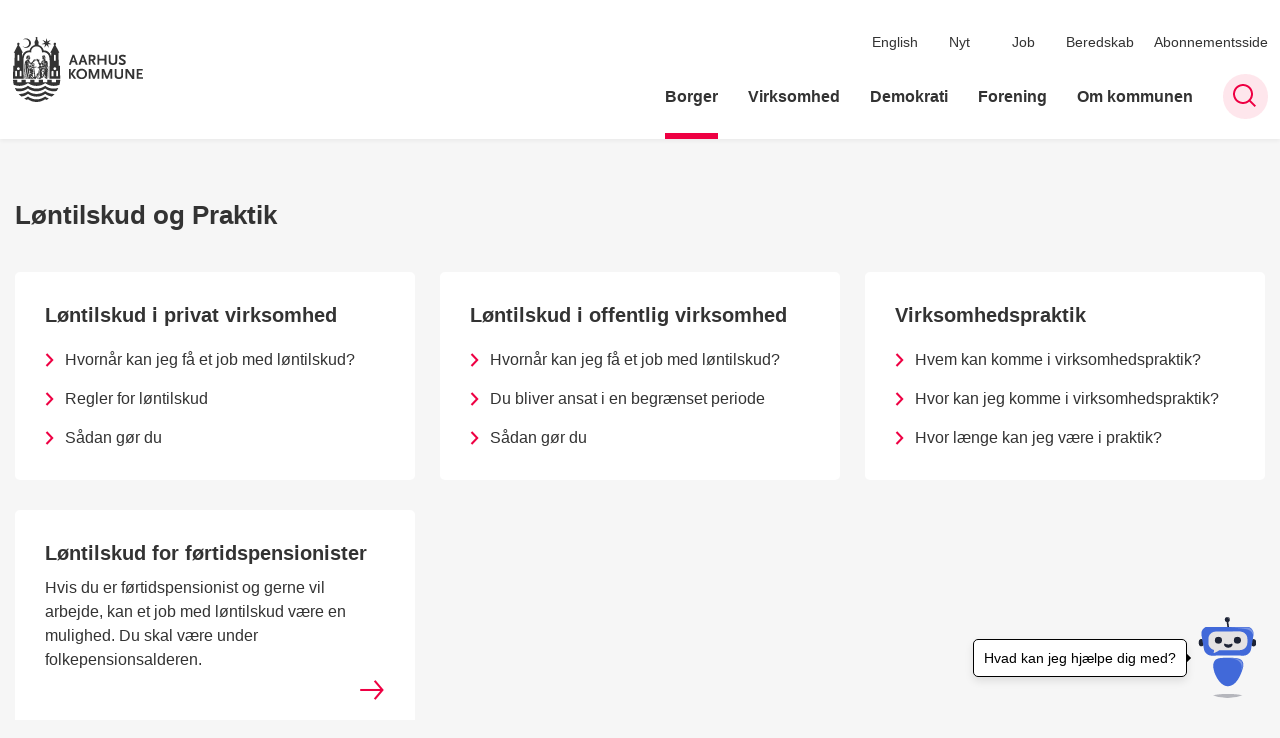

--- FILE ---
content_type: text/html; charset=utf-8
request_url: https://aarhus.dk/borger/job-og-ledighed/loentilskud-og-praktik/
body_size: 8229
content:
<!DOCTYPE html>

    <meta property="publicIp" content="18.222.168.216">

<html lang="da" style="">

<head prefix="og: http://ogp.me/ns#">

    <link rel="stylesheet" media="all" type="text/css" href="/assets/css/icons.css" />
    <link rel="stylesheet" href="/css/bundle.css?v=mlrqhNBURHDvttlFKaKOFy4XcOs" />
    <link rel="stylesheet" type="text/css" media="print" href="/assets/css/print.css" />
    

    <script crossorigin="anonymous" src="https://cdnjs.cloudflare.com/ajax/libs/jquery/3.7.1/jquery.min.js"></script>
    <script src="https://cdnjs.cloudflare.com/ajax/libs/1000hz-bootstrap-validator/0.11.9/validator.min.js"></script>
    <script src="https://cdnjs.cloudflare.com/ajax/libs/twitter-bootstrap/4.3.1/js/bootstrap.bundle.min.js"></script>
    <script src="https://ajax.aspnetcdn.com/ajax/jquery.validate/1.16.0/jquery.validate.min.js"></script>
    <script src="https://ajax.aspnetcdn.com/ajax/mvc/5.2.3/jquery.validate.unobtrusive.min.js"></script>
    <script src="https://cdnjs.cloudflare.com/ajax/libs/js-cookie/2.2.1/js.cookie.min.js"></script>
    <script src="/Scripts/picturefill.min.js"></script>
    <script src="/Scripts/lazysizes.min.js"></script>
    <script src="/Scripts/ls.unveilhooks.min.js"></script>
    <script defer src="/scripts/cludo-voice-search.js"></script>
    <script defer src="/js/bundle.js?v=VKpdSKtSpywbTxGWILfpuPhS0Og"></script>
    <script src="https://dreambroker.com/channel/embed/webc/dreambroker-studio-video-player.js"></script>

                    <!-- Cookieinformation -->
<script id="CookieConsent" src="https://policy.app.cookieinformation.com/uc.js" data-culture="DA" type="text/javascript"></script>                    <!-- Cookieinformation -->
                    <!-- Google domain verifikation -->
<meta name="google-site-verification" content="zVD8NnDdZjAeHOnb06JgTl1G_SK93bvcAjmAAZIDi5s" />                    <!-- Google domain verifikation -->
                    <!-- Cabana style fix - Slettes efter deploy ultimo april -->
<style>
.hero__search-bar {
z-index: unset;
}
</style>                    <!-- Cabana style fix - Slettes efter deploy ultimo april -->
                    <!-- Redirect d&#xF8;dt link -->
<script>
//Manuelt redirect grundet et dødt kampagnelink i HeyLoyalty fra 14-05-25. Kan slettes senere.
  if (window.location.href.includes("https://aarhus.dk/demokratiprisen?utm_campaign=Aarhus+Kommune+indstifter+demokratipris")) {
    window.location.replace("https://aarhus.dk/demokratiprisen");
  }
</script>                    <!-- Redirect d&#xF8;dt link -->
                    <!-- Footer link styling -->
<style>
  .footer__container p a:not(.list__link):not(.btn),
  .footer__container li a:not(.list__link):not(.btn) {
    text-decoration: underline !important;
  }
</style>
                    <!-- Footer link styling -->

    <!--Open Graph Metas-->
    <meta http-equiv="Content-Type" content="text/html; charset=utf-8">
    <title>L&#xF8;ntilskud og Praktik </title>
        <link rel="alternate" hreflang="da" href="https://aarhus.dk/borger/job-og-ledighed/loentilskud-og-praktik">
    <meta name="description" content="Information om l&#xF8;ntilskud i privat/offentlig virksomhed, virksomhedspraktik, isbryderordningen for nyuddannede med handicap og sk&#xE5;nejob for f&#xF8;rtidspensionister.">
    <meta property="og:title" content="L&#xF8;ntilskud og Praktik" />
    <meta name="twitter:title" content="L&#xF8;ntilskud og Praktik" />
    <meta property="og:description" content="Information om l&#xF8;ntilskud i privat/offentlig virksomhed, virksomhedspraktik, isbryderordningen for nyuddannede med handicap og sk&#xE5;nejob for f&#xF8;rtidspensionister." />
    <meta name="twitter:description" content="Information om l&#xF8;ntilskud i privat/offentlig virksomhed, virksomhedspraktik, isbryderordningen for nyuddannede med handicap og sk&#xE5;nejob for f&#xF8;rtidspensionister." />
    <meta name="robots" content="index,follow">

    <meta property="og:url" content="https://aarhus.dk/borger/job-og-ledighed/loentilskud-og-praktik" />
    <meta property="og:type" content="website" />
    <meta name="pageId" content="204579" />
    <meta name="page_date" content="2025-11-12T17:55:46Z" />
    <meta name="page_breadcrumb" content="Aarhus.dk|Borger|Job og ledighed" />

    <meta property="og:updated_time" content="2025-11-12T17.55.46Z" />
    <meta property="og:pageDate" content="0001-01-01T00.00.00Z" />




    <meta property="og:site_name" content="">
    <meta property="og:locale" content="da">
    <meta name="google-site-verification" content="">
    <meta name="viewport" content="initial-scale=1.0, maximum-scale=5.0, minimum-scale=1.0, width=device-width" />


        <link type="image/svg" rel="icon" 48x48" href="/media/ni4irwki/logo.svg?rmode=pad&amp;width=48&amp;height=48&amp;format=noformat&amp;v=1dae277bc1688f0 sizes=" />
        <link type="image/svg" rel="apple-touch-icon" sizes="57x57" href="/media/ni4irwki/logo.svg?rmode=pad&amp;width=57&amp;height=57&amp;format=noformat&amp;v=1dae277bc1688f0" />
        <link type="image/svg" rel="apple-touch-icon" sizes="60x60" href="/media/ni4irwki/logo.svg?rmode=pad&amp;width=60&amp;height=60&amp;format=noformat&amp;v=1dae277bc1688f0" />
        <link type="image/svg" rel="apple-touch-icon" sizes="72x72" href="/media/ni4irwki/logo.svg?rmode=pad&amp;width=72&amp;height=72&amp;format=noformat&amp;v=1dae277bc1688f0" />
        <link type="image/svg" rel="apple-touch-icon" sizes="76x76" href="/media/ni4irwki/logo.svg?rmode=pad&amp;width=76&amp;height=76&amp;format=noformat&amp;v=1dae277bc1688f0" />
        <link type="image/svg" rel="apple-touch-icon" sizes="114x114" href="/media/ni4irwki/logo.svg?rmode=pad&amp;width=114&amp;height=114&amp;format=noformat&amp;v=1dae277bc1688f0" />
        <link type="image/svg" rel="apple-touch-icon" sizes="144x144" href="/media/ni4irwki/logo.svg?rmode=pad&amp;width=144&amp;height=144&amp;format=noformat&amp;v=1dae277bc1688f0" />
        <link type="image/svg" rel="apple-touch-icon" sizes="180x180" href="/media/ni4irwki/logo.svg?rmode=pad&amp;width=180&amp;height=180&amp;format=noformat&amp;v=1dae277bc1688f0" />
        <link rel="icon" type="image/svg" sizes="16x16" href="/media/ni4irwki/logo.svg?rmode=pad&amp;width=16&amp;height=16&amp;format=noformat&amp;v=1dae277bc1688f0" />
        <link rel="icon" type="image/svg" sizes="32x32" href="/media/ni4irwki/logo.svg?rmode=pad&amp;width=32&amp;height=32&amp;format=noformat&amp;v=1dae277bc1688f0" />
        <link rel="icon" type="image/svg" sizes="96x96" href="/media/ni4irwki/logo.svg?rmode=pad&amp;width=96&amp;height=96&amp;format=noformat&amp;v=1dae277bc1688f0" />
        <link rel="icon" type="image/svg" 120x120" href="/media/ni4irwki/logo.svg?rmode=pad&amp;width=120&amp;height=120&amp;format=noformat&amp;v=1dae277bc1688f0 sizes=" />

    <meta name="msapplication-TileColor" content="#ffffff">
    <meta name="msapplication-TileImage" content="~/icons/ms-icon-144x144.png">
    <meta name="theme-color" content="#ffffff">




    <!-- Cludo tag -->



    <!-- Twitter -->
    <meta name="twitter:card" content="summary" />
    <!-- Twitter - Article -->

    
    <style>
        :root {
            --color-primary: #3661d8;
            --color-primary-text: #fff;
            --color-secondary: #e60041;
            --color-secondary-text: #fff;
            --color-header: #333;
            --color-header-text: #fff;
            
            
            
            
            
            
            
            --color-icons: #ee0043;
            --color-arrows: #ee0043;
            --color-btn-primary: #3661d8;
            --color-btn-primary-text: #fff;
            
            
            --color-primary-decorative: #ebeffb;
            --color-primary-decorative-text: #333;
            --color-secondary-decorative: #fef4c1;
            --color-secondary-decorative-text: #333;
            --color-footer: #333;
            --color-footer-text: #fff;
            
            
            
            
            --color-link: #0648ff;
            --color-tag: #0648ff;
            --color-overlay-cover: #00000099;
            --color-overlay-start: #000000E5;
            --color-overlay-end: #00000000;
            --color-overlay-text: #fff;
            --color-overlay-button: #fff;
            --color-overlay-button-text: #000;
            
            
            --color-article-element--0: #3661d8;
            --color-article-element-title--0: #fff;
            --color-article-element--1: #2b3ba2;
            --color-article-element-title--1: #fff;
            --color-article-element--2: #ebeffb;
            --color-article-element-title--2: #333;
            --color-article-element--3: #fef4c1;
            --color-article-element-title--3: #333;
            --color-article-element--4: #ff5f31;
            --color-article-element-title--4: #000;
            --color-article-element--5: #e60041;
            --color-article-element-title--5: #fff;
            --color-btn-bg--primary: #fff;
            --color-btn-bg--primary-text: #000;
            
            --color-btn-bg--secondary: #fff;
            --color-btn-bg--secondary-text: #000;
            --color-btn-bg--secondary-border-color: #fff;
            --color-btn-bg--grey-light: #3661d8;
            --color-btn-bg--grey-light-text: #fff;
            --color-btn-bg--header-border-color:#ff0a50;
            
            --color-bg-white-component-border:#e8e8e8;
            --color-border-top--article-components-bg:#e60041;
            --color-border-top--article-components-text:#fff;
        }
    </style>

    <style>
            :root {
            
            
            --header-brand-height-lg: 65px;
            --header-brand-height-md: 56px;


                --sleeve-component-border-radius: 5px;
                --sleeve-search-bar-small-border-radius: 5px;
                --sleeve-button-border-radius: 2px;

                
                
                


                
                
                
                
                
                
                

            }
    </style>
</head>

<body class="cta-icon-arrow-long-thin list-icon-arrow-short link--underline-fat-lr   "  data-pageid="204579" data-print-logo="false">


    


                <!-- Person kort billede besk&#xE6;ring -->
<style type="text/css">
.card__person .card__person__image img:not([class*=aspect-ratios--]) {
    height: 330px;
}
</style>                <!-- Person kort billede besk&#xE6;ring -->
    

<header class="header__megamenu-extended   ">
    <div>
        <a class="bypass-block" href="#main-content">G&#xE5; til hovedindhold</a>
    </div>

    <nav class="navbar navbar-expand-lg navbar__megamenu-extended    " aria-label="Hovednavigation">
        <div class="container header__container">
            <div class="navbar__megamenu__header">

                <a class="navbar-brand" href="https://aarhus.dk/" >
                            <img class="no-fit" src="/media/b3wbypqs/aak-logo-1-resize.svg" alt="Aarhus Kommunes logo" />
                            <h1 class="hidden">L&#xF8;ntilskud og Praktik</h1>
                </a>

                <div class="navbar__megamenu__header__togglers">
                        <button id="navbarSearchToggleMobile" class="navbar__search-toggle" type="button" aria-pressed="false" aria-label="S&#xF8;ge knap" aria-haspopup="true" aria-expanded="false">
                            <svg width="23" height="23" viewBox="0 0 23 23" fill="none" xmlns="http://www.w3.org/2000/svg">
                                <path fill-rule="evenodd" clip-rule="evenodd" d="M16.3 17.7C14.6 19.1 12.4 20 10 20C4.5 20 0 15.5 0 10C0 4.5 4.5 0 10 0C15.5 0 20 4.5 20 10C20 12.4 19.2 14.6 17.7 16.3L23 21.5L21.5 23L16.3 17.7ZM18 10C18 14.4 14.4 18 10 18C5.6 18 2 14.4 2 10C2 5.6 5.6 2 10 2C14.4 2 18 5.6 18 10Z" fill="#2961D0"></path>
                            </svg>
                        </button>
                    <button class="navbar-toggler" type="button" data-toggle="collapse" data-target=".navbar-collapse" aria-expanded="false" aria-label="Vis menu">
                        <div class="navbar-toggler-icon"><span></span><span></span><span></span></div>
                    </button>
                </div>
            </div>
                <div class="navbar-collapse">
                                <div class="navbar-nav__secondary-container ">
                                    
                                        <ul class="navbar-nav navbar-nav__secondary">
                                                    <li class="nav-item">
                                                        <a class="nav-link "  target="" href="https://aarhus.dk/english">English<span></span></a>
                                                    </li>
                                                    <li class="nav-item">
                                                        <a class="nav-link "  target="" href="https://aarhus.dk/nyt">Nyt<span></span></a>
                                                    </li>
                                                    <li class="nav-item">
                                                        <a class="nav-link "  target="" href="https://aarhus.dk/job">Job<span></span></a>
                                                    </li>
                                                    <li class="nav-item">
                                                        <a class="nav-link "  target="" href="https://aarhus.dk/borger/sundhed-og-sygdom/beredskab">Beredskab<span></span></a>
                                                    </li>
                                                    <li class="nav-item">
                                                        <a class="nav-link "  target="" href="https://aarhus.dk/abonnementsside">Abonnementsside<span></span></a>
                                                    </li>
                                        </ul>
                                    
                                </div>

                        <div class="navbar-nav__primary-container">
                            <ul class="nav navbar-nav navbar-nav__primary">
                                            <li class="nav-item ">
                                                    <a class="nav-link active" aria-current=page href="/borger">Borger</a>
                                            </li>
                                            <li class="nav-item ">
                                                    <a class="nav-link "  href="/virksomhed">Virksomhed</a>
                                            </li>
                                            <li class="nav-item ">
                                                    <a class="nav-link "  href="/demokrati">Demokrati</a>
                                            </li>
                                            <li class="nav-item ">
                                                    <a class="nav-link "  href="/forening">Forening</a>
                                            </li>
                                            <li class="nav-item ">
                                                    <a class="nav-link "  href="/om-kommunen">Om kommunen</a>
                                            </li>
                                    <li class=" nav-item__search-toggle">
                                                <button id="navbarSearchToggle" class="navbar__search-toggle" data-textOpen="&#xC5;ben global s&#xF8;gning" data-textClose="Luk global s&#xF8;gning" type="button" aria-label="S&#xF8;ge knap" aria-haspopup="true" aria-expanded="false">
                                                    <svg width="23" height="23" viewBox="0 0 23 23" fill="none" xmlns="http://www.w3.org/2000/svg">
                                                        <path fill-rule="evenodd" clip-rule="evenodd" d="M16.3 17.7C14.6 19.1 12.4 20 10 20C4.5 20 0 15.5 0 10C0 4.5 4.5 0 10 0C15.5 0 20 4.5 20 10C20 12.4 19.2 14.6 17.7 16.3L23 21.5L21.5 23L16.3 17.7ZM18 10C18 14.4 14.4 18 10 18C5.6 18 2 14.4 2 10C2 5.6 5.6 2 10 2C14.4 2 18 5.6 18 10Z" fill="#2961D0"></path>
                                                    </svg>
                                                </button>
                                        </li>
                            </ul>
                        </div>

                </div>
        </div>
    </nav>
        <div class="header__megamenu-extended__search-bar ">
            <div class="container">
                <form id="global-search-form" class="header__megamenu-extended__search-bar__form" method="GET" action="/soegeresultat/" role="search" autocomplete="off">
                    <div class="form-group ">
                        <input data-useraffle="False" class="js-auto-suggestions" data-search-pageid="208702" type="search" name="query" placeholder="S&#xF8;g efter indhold p&#xE5; hele siden her" required="" aria-label="S&#xF8;g efter indhold p&#xE5; hele siden her">
                        <button id="search-submit" type="submit">S&#xF8;g</button>
                    </div>
                </form>
            </div>
        </div>



<script>
    jQuery(function () {
        CheckBannerShowed()

    });
    jQuery(document).on("click", ".banner__alert__close", function () {
        var id = jQuery(this).data("bannerid");
        console.log(id)
        setCookieBanner(id)
        jQuery(".banner__alert[data-id='" + id + "']").fadeOut("fast");

    });

    function CheckBannerShowed() {
        var bannerIds = Cookies.get('BANNER-IDS');
        if (bannerIds != undefined && bannerIds != "") {
            var ids = bannerIds.split(",")
            var banner = jQuery('.banner__alert');
            $.each(banner, function (index, item) {
                if (jQuery.inArray(jQuery(item).data("id"), ids) == -1) {
                    jQuery(item).css("display", "flex").hide().show()
                }
            });

        } else {
            jQuery(".banner__alert").css("display", "flex")
                .hide()
                .show();
        }
    }
    function setCookieBanner(id) {
        var bannerIds = Cookies.get('BANNER-IDS');
        var ids = [];

        let dt = new Date();
        dt.setMinutes(dt.getMinutes() + 30)
        if (bannerIds != undefined && bannerIds != "") {
            ids = bannerIds.split(",")
            ids.push(id);
            Cookies.set('BANNER-IDS', ids.join(","), { expires: dt })
        } else {
            ids.push(id)
            Cookies.set('BANNER-IDS', ids.join(","), { expires: dt })
        }
    }
</script></header>



    



<main id="main-content" class="">

<section class=" pt--small">
    <div class="container">
        <div class="row">
            <div class="col-md-12">
                <div class="title ">
                        <h2>L&#xF8;ntilskud og Praktik</h2>
                </div>
            </div>
        </div>
    </div>
</section>

    <section data-view='4. Autolinkbox-viewmode Stacked-mode' class=" stacked  mb--large  ">
        <div class="container">
            <div class="row row--grid equalizer">
                        <div class="col-md-6 col-lg-4">
                            <div class="info-box info-box__links info-box info-box__links__icon--large">
                                <a href="/borger/job-og-ledighed/loentilskud-og-praktik/loentilskud-i-privat-virksomhed">
                                        <h2 class="h3"> L&#xF8;ntilskud i privat virksomhed</h2>
                                </a>
                                    <div class="list__links">
                                        <ul>
                                                <li>
                                                    <a class="list__link" href="/borger/job-og-ledighed/loentilskud-og-praktik/loentilskud-i-privat-virksomhed/hvornaar-kan-jeg-faa-et-job-med-loentilskud"><strong></strong> Hvorn&#xE5;r kan jeg f&#xE5; et job med l&#xF8;ntilskud?</a>
                                                </li>
                                                <li>
                                                    <a class="list__link" href="/borger/job-og-ledighed/loentilskud-og-praktik/loentilskud-i-privat-virksomhed/regler-for-loentilskud"><strong></strong> Regler for l&#xF8;ntilskud</a>
                                                </li>
                                                <li>
                                                    <a class="list__link" href="/borger/job-og-ledighed/loentilskud-og-praktik/loentilskud-i-privat-virksomhed/saadan-goer-du"><strong></strong> S&#xE5;dan g&#xF8;r du</a>
                                                </li>
                                        </ul>
                                    </div>
                            </div>
                        </div>
                        <div class="col-md-6 col-lg-4">
                            <div class="info-box info-box__links info-box info-box__links__icon--large">
                                <a href="/borger/job-og-ledighed/loentilskud-og-praktik/loentilskud-i-offentlig-virksomhed">
                                        <h2 class="h3"> L&#xF8;ntilskud i offentlig virksomhed</h2>
                                </a>
                                    <div class="list__links">
                                        <ul>
                                                <li>
                                                    <a class="list__link" href="/borger/job-og-ledighed/loentilskud-og-praktik/loentilskud-i-offentlig-virksomhed/hvornaar-kan-jeg-faa-et-job-med-loentilskud"><strong></strong> Hvorn&#xE5;r kan jeg f&#xE5; et job med l&#xF8;ntilskud?</a>
                                                </li>
                                                <li>
                                                    <a class="list__link" href="/borger/job-og-ledighed/loentilskud-og-praktik/loentilskud-i-offentlig-virksomhed/du-bliver-ansat-i-en-begraenset-periode"><strong></strong> Du bliver ansat i en begr&#xE6;nset periode</a>
                                                </li>
                                                <li>
                                                    <a class="list__link" href="/borger/job-og-ledighed/loentilskud-og-praktik/loentilskud-i-offentlig-virksomhed/saadan-goer-du"><strong></strong> S&#xE5;dan g&#xF8;r du</a>
                                                </li>
                                        </ul>
                                    </div>
                            </div>
                        </div>
                        <div class="col-md-6 col-lg-4">
                            <div class="info-box info-box__links info-box info-box__links__icon--large">
                                <a href="/borger/job-og-ledighed/loentilskud-og-praktik/virksomhedspraktik">
                                        <h2 class="h3"> Virksomhedspraktik</h2>
                                </a>
                                    <div class="list__links">
                                        <ul>
                                                <li>
                                                    <a class="list__link" href="/borger/job-og-ledighed/loentilskud-og-praktik/virksomhedspraktik/hvem-kan-komme-i-virksomhedspraktik"><strong></strong> Hvem kan komme i virksomhedspraktik?</a>
                                                </li>
                                                <li>
                                                    <a class="list__link" href="/borger/job-og-ledighed/loentilskud-og-praktik/virksomhedspraktik/hvor-kan-jeg-komme-i-virksomhedspraktik"><strong></strong> Hvor kan jeg komme i virksomhedspraktik?</a>
                                                </li>
                                                <li>
                                                    <a class="list__link" href="/borger/job-og-ledighed/loentilskud-og-praktik/virksomhedspraktik/hvor-laenge-kan-jeg-vaere-i-praktik"><strong></strong> Hvor l&#xE6;nge kan jeg v&#xE6;re i praktik?</a>
                                                </li>
                                        </ul>
                                    </div>
                            </div>
                        </div>
                            <div class="col-md-6 col-lg-4">
                                <a class="item card card__portrait  card__portrait--no-image" href="/borger/job-og-ledighed/loentilskud-og-praktik/loentilskud-for-foertidspensionister">
                                    <div class="card__portrait__text">
                                            
                                                <h2 class="h3">L&#xF8;ntilskud for f&#xF8;rtidspensionister</h2>

                                                <p>Hvis du er f&#xF8;rtidspensionist og gerne vil arbejde, kan et job med l&#xF8;ntilskud v&#xE6;re en mulighed. Du skal v&#xE6;re under folkepensionsalderen.</p>
                                    </div>
                                        <div class="arrow"></div>
                                </a>
                            </div>
            </div>
        </div>
    </section>



    <section view="stacked-mode" class="  mb--large  ">
        <div class="container">

            <div class="row row--grid equalizer">
                        <div class="col-md-6 col-lg-4">
                                    
<a class="card card__portrait  " href="/borger/job-og-ledighed/job-paa-saerlige-vilkaar/jobmulighed-for-foertidspensionister" target="_self">
    <div class="card__portrait__text">
            <div class="tags-container">
                    
                    <div class="label"><span>01. mar. 2018</span></div>
            </div>

                <h2 class="h3">Jobmulighed for f&#xF8;rtidspensionister</h2>
                <p>Hvis du er f&#xF8;rtidspensionist og gerne vil arbejde, er der forskellige muligheder som fx l&#xF8;ntilskud og fleksjob.</p>
    </div>

        <div class="arrow"></div>
</a>
                        </div>
            </div>
        </div>
    </section>
</main>


                <!-- MUNI -->
<script src="https://dev.prokomcdn.no/projects/deloitte/chatbot/prod/chatbot.js"data-municipality-code="751" data-mode="popup"></script>                <!--MUNI End-->







<footer class="footer bg--footer hightlight-links--arrow">
        <div class="watermark">
            <img class="no-fit watermark__img position-right" data-watermarkdesktop="/media/bnjnlx5n/slice-1-3.svg?width=1920&amp;quality=80&amp;v=1d9cadfdddff4e0)"  src="/media/bnjnlx5n/slice-1-3.svg?width=1920&amp;v=1d9cadfdddff4e0&amp;quality=80" alt="">
        </div>
    <div class="footer__container">
        <div class="container">
            <div class="row">
                        <div class="col-md-12 col-lg-6 order-mobile-0 col--footer">
                            <div class="row">
                                        <div class="col-md-12 col-lg-12  ">

        <div class="logo ">
            <img src="/media/gykf31v3/aak-logo-2.svg?quality=95&amp;v=1dc6a9a33a80730" alt="Aarhus Kommunes logo i footer " data-defaultLogo="/media/gykf31v3/aak-logo-2.svg?quality=95&amp;v=1dc6a9a33a80730" data-darkmodeLogo="/media/gykf31v3/aak-logo-2.svg?quality=95&amp;v=1dc6a9a33a80730" />
        </div>
                                        </div>
                            </div>
                        </div>
                        <div class="col-md-12 col-lg-3 order-mobile-0 col--footer">
                            <div class="row">
                                        <div class="col-md-12 col-lg-12  col--align-right">
                                        </div>
                            </div>
                        </div>
                        <div class="col-md-12 col-lg-6 order-mobile-0 col--footer">
                            <div class="row">
                                        <div class="col-md-12 col-lg-6  ">

    <div class="footer__content   ">
                <h2 class="h3  ">Aarhus Kommune</h2>
        <div class=" rich-text">
            <p>Aarhus Kommune Rådhuset Rådhuspladsen 2 8000 Aarhus C<br>Tlf. 89 40 20 00<br>CVR-nummer: 55133018</p>
<p><a href="/om-kommunen/databeskyttelse/whistleblower" title="Whistleblower">Whistleblowerordning</a></p>
<p><a href="https://was.digst.dk/aarhus-dk">Tilgængelighedserklæring</a></p>
                <a class="btn btn__primary--outline" href="https://post.borger.dk/send/2ea2e7ff-bad5-471d-a5c0-a63cbbd076d6/3d98deec-2a4c-41f4-91ef-30a180d8d7d5/">Skriv sikkert til Aarhus Kommune (for Borgere)</a>
        </div>

    </div>
                                        </div>
                                        <div class="col-md-12 col-lg-6  ">

    <div class="footer__content   ">
                <h2 class="h3  ">Borgerservice</h2>
        <div class=" rich-text">
            <p>Hack Kampmanns Plads 2<br>8000 Aarhus C<br>Tlf. 89 40 22 22</p>
<p><a href="/kontakt-borgerservice" title="Kontakt Borgerservice">Kontakt Borgerservice</a></p>
        </div>

    </div>
                                        </div>
                            </div>
                        </div>
                        <div class="col-md-12 col-lg-6 order-mobile-0 col--footer">
                            <div class="row">
                                        <div class="col-md-12 col-lg-6  ">

    <div class="footer__content   ">
                <h2 class="h3  ">Bestil tid til Borgerservice</h2>
        <div class=" rich-text">
            <p>Du skal bestille tid inden dit besøg i Borgerservice.</p>
<p>Åbningstider i Borgerservice:</p>
<p>Mandag - fredag: 10.00 - 16.00</p>
<p><a href="https://reservation.frontdesksuite.com/aarhus/tidsbestilling/Home/Index?Culture=da&amp;PageId=0a1e6b34-a6be-4086-8d4b-e2089e9ef6cc&amp;ButtonId=00000000-0000-0000-0000-000000000000" data-anchor="?Culture=da&amp;PageId=0a1e6b34-a6be-4086-8d4b-e2089e9ef6cc&amp;ButtonId=00000000-0000-0000-0000-000000000000">Bestil tid i Borgerservice</a></p>
<p><a href="https://aarhus.dk/kontakt-borgerservice#lukkedage-for-borgerservice-2b" data-anchor="#lukkedage-for-borgerservice-2b">Lukkedage i Borgerservice</a></p>
        </div>

    </div>
                                        </div>
                                        <div class="col-md-12 col-lg-6  ">

    <div class="footer__content   ">
                <h2 class="h3  ">Digital Hotline</h2>
        <div class=" rich-text">
            <p>Mandag - torsdag: 08.00 - 20.00<br>Fredag: 08.00 - 16.00<br>Søndag: 16.00 - 20.00<br>Tlf. 70 20 00 00</p>
<p>Læs mere om <a href="/borger/borgerservice/digital-borger/faa-hjaelp-til-det-digitale/den-digitale-hotline" title="Den Digitale Hotline">Den Digitale Hotline</a></p>
        </div>

    </div>
                                        </div>
                            </div>
                        </div>
            </div>
        </div>
    </div>
</footer>
<style>
    :root {
        --footer-brand-height-lg: 100px; --footer-brand-height-md: 50px; --footer-pt-lg: 100px; --footer-pt-md: 50px; --footer-pb-lg: 100px; --footer-pb-md: 50px;
    }
</style>





                <!-- Siteimprove med Cookie-consent -->
<script>
    window.addEventListener('CookieInformationConsentGiven', function (event) { 
        if (CookieInformation.getConsentGivenFor('cookie_cat_statistic')) {
            /*<![CDATA[*/
                (function() {
                    var sz = document.createElement('script'); sz.type = 'text/javascript'; sz.async = true;
                    sz.src = '//siteimproveanalytics.com/js/siteanalyze_2240844.js';
                    var s = document.getElementsByTagName('script')[0]; s.parentNode.insertBefore(sz, s);
                })();
            /*]]>*/
        } 
    }, false);

</script>                <!-- Siteimprove med Cookie-consent -->
                

    
<script src="https://cdnjs.cloudflare.com/ajax/libs/popper.js/2.9.2/umd/popper.min.js"></script>

</body>
</html>


--- FILE ---
content_type: application/javascript
request_url: https://dev.prokomcdn.no/projects/deloitte/chatbot/prod/chatbot.js
body_size: 5112
content:
const base_url = "https://dev.prokomcdn.no/projects/deloitte/chatbot/prod/";
const base_script_url = 'https://ddh.boost.ai/chatPanel/chatPanel.js';

// Utility function to add a property to an object if the value is not null
function addIfNotNull(target, key, value) {
    if (value !== null) {
        target[key] = value;
    }
}

function createChatBot(config, mode) {
    // Dynamically load the Boost.ai chatbot script
    const script = document.createElement('script');
    script.src = base_script_url;
    script.onload = function() {
        console.log('Boost.ai chatbot script loaded successfully.');

        // Chatbot configuration options
        var options = {
            chatPanel: {
                header: {
                    title: "MUNI",
                    filters: {
                        filterValues: config['name']
                    },
                    showMinimizeButton: "never"
                },
                styling: {
                    avatarUrl: `${base_url}${config['logo']}`,
                    avatarShape: "squared",
                    composer: {
                        hide: false
                    },
                    buttons: {
                        
                    }
                },
                
                settings: {
                    openTextLinksInNewTab: true,
                    enableProactivityForSmallDevices: false,
                    alwaysFullscreen: (mode === "fullscreen")
                }
            }
        };

        // Dynamically add optional styling properties
        addIfNotNull(options.chatPanel.styling, 'primaryColor', config['primaryColor']);
        addIfNotNull(options.chatPanel.styling, 'contrastColor', config['contrastColor']);
        addIfNotNull(options.chatPanel.styling, 'panelScrollbarColor', config['panelScrollbarColor']);
        addIfNotNull(options.chatPanel.styling, 'fontFamily', config['font']);
        addIfNotNull(options.chatPanel.styling, 'focusBackgroundColor', config['focusBackgroundColor']);
        // buttons in chat
        addIfNotNull(options.chatPanel.styling, 'backgroundColor', config['backgroundColor']);
        addIfNotNull(options.chatPanel.styling.buttons, 'focusOutlineColor', config['focusOutlineColor']);
        addIfNotNull(options.chatPanel.styling.buttons, 'hoverBackgroundColor', config['focusBackgroundColor']);
        // text area
        addIfNotNull(options.chatPanel.styling.composer, 'sendButtonDisabledColor', config['sendButtonDisabledColor']);
        addIfNotNull(options.chatPanel.styling.composer, 'textareaBorderColor', config['textareaBorderColor']);
        addIfNotNull(options.chatPanel.styling.composer, 'sendButtonFocusOutlineColor', config['sendButtonFocusOutlineColor']);

        // Initialize Boost.ai chatbot
        var boost = window.boostInit("ddh", options);
        console.log(`Boost chat initialized in ${mode} mode`);
        console.log(`Boost chat initialized with following options: ${JSON.stringify(options)}`);

        const logoUrl = `${base_url}${config['logo']}`;
        if (mode === "embed") {
            createEmbeddedChat(logoUrl, boost, config);
            boost.chatPanel.show();
        } else if (mode === "popup") {
            createPopupChat(logoUrl, boost, config);
        } else if (mode === "fullscreen") {
            createFullscreenChat(logoUrl, boost, config);
            boost.chatPanel.show();
        }
    };
    script.onerror = () => console.error('Failed to load Boost.ai chatbot script.');
    document.body.appendChild(script);
}

function createEmbeddedChat(logoUrl, boost, config) {
    // Select the chat container element
    const chatContainer = document.getElementById('chat-container');

    // Check if the chat container exists
    if (chatContainer) {
        chatContainer.style.width = '100%'; // Set width
        chatContainer.style.height = '300px'; // Set height
        chatContainer.style.display = 'flex'; // Use flexbox
        chatContainer.style.justifyContent = 'center'; // Center horizontally
        chatContainer.style.alignItems = 'center'; // Center vertically
        chatContainer.style.boxShadow ='none';
    }
    var style = document.createElement('style');

    // Define the CSS rules
    var css = `
        .bai-styleReset-cb1af546 * {
            --footer-textarea-background-color: transparent !important;
            --footer-frame-background-color: transparent !important;
            --footer-top-border-color: transparent !important;
            --footer-top-border-focus-color: transparent !important;
            --window-max-width: 800px;
            --window-max-height: 300px !important;
            --window-min-width: 800px !important;
            box-shadow: none !important;
        }
        #chat-container .bai-positioner-19b21a41.bai-fullscreen-19b21a41 {
            bottom: 0;
            height: 300px;
            max-height: 300px;
            max-width: 800px;
            right: 0;
            top: 0;
        }
        #chat-container .bai-positioner-19b21a41 {
            --animation-duration: 0s !important;
            transition-duration: 0s !important;
        }
        #chat-container .bai-revealer-19b21a41{
            animation-duration: 0s !important;
        }
        /* Apply specific width when the viewport is larger than 800px */
        @media (min-width: 800px) {
            #chat-container .bai-positioner-19b21a41.bai-fullscreen-19b21a41 {
                width: 800px !important;
            }
            .bai-styleReset-cb1af546 * {
                --window-max-width: 800px !important;
                --window-width: 800px;
                --window-min-width: 750px !important;
            }
        }

        /* Ensure minimum width when the viewport is smaller than 380px */
        @media (max-width: 800px) {
           #chat-container .bai-positioner-19b21a41.bai-fullscreen-19b21a41 {
                width: 95vw;
            }
            .bai-styleReset-cb1af546 * {
                --window-max-width: 95vw !important;
                --window-width: 95vw !important;
                --window-min-width: 100px !important;
            }
        }
        @media (min-height: 400px) {
            #chat-container .bai-positioner-19b21a41.bai-fullscreen-19b21a41 {
                height: 400px !important;
            }
        }

        /* Ensure minimum width when the viewport is smaller than 380px */
        @media (max-height: 400px) {
            #chat-container .bai-positioner-19b21a41.bai-fullscreen-19b21a41 {
                height: 90vh !important;
            }
        }
    `;
    const styleResetElement = document.querySelector('.bai-styleReset-cb1af546');

    // Check if the element exists
    if (styleResetElement) {
        // Set the --window-min-width CSS variable
        styleResetElement.style.setProperty('--window-width', '800px'); // Set to desired width
    } else {
        console.log('Element with class "bai-styleReset-cb1af546" not found');
    }

    // Append the CSS rules to the style element
    if (style.styleSheet) {
        style.styleSheet.cssText = css;
    } else {
        style.appendChild(document.createTextNode(css));
    }

    // Append the style element to the document head
    document.head.appendChild(style);

    // Embed chat panel in a div and return
    // Website content
    // +-------+
    // |       |
    // |       |
    // |  Chat |
    // |       |
    // |       |
    // +-------+
    // Function to execute when the element is found
    function panelElementLoaded() {
        const chatPositioner = document.querySelector('#chat-container [class^="bai-positioner"]');
        if (chatPositioner) {
            console.log('Element found:', chatPositioner);
            chatPositioner.style.position = 'sticky';
            chatPositioner.style.top = '0';
            chatPositioner.style.zIndex = '1000';
            console.log('Styles applied to element:', chatPositioner);
        } else {
            console.log('chatpanel element not found');
        }
    }

    function scrollElementLoaded(element) {
        if (element) {
            element.parentNode.removeChild(element);
        } else {
            console.log('Disable scroll element not found');
        }
        // Ensure overflow is set to auto for html and body
        document.documentElement.style.setProperty('overflow', 'auto', 'important');
        document.body.style.setProperty('overflow', 'auto', 'important');
    }

    function ChatPanelLoaded() {
        const chatPanel = document.querySelector('[aria-label="Chatpanel"]');
        const Scroll_element = document.getElementById('boostai-disable-scroll-styles');
        function updateChatPanelSize() {
            if (chatPanel) {
                const viewportWidth = window.innerWidth;

                if (viewportWidth >= 800) {
                chatPanel.style.setProperty('--window-max-width', '800px');
                chatPanel.style.setProperty('--window-min-width', '800px');
                } else{
                    chatPanel.style.setProperty('--window-max-width', `${viewportWidth-5}px`);
                    chatPanel.style.setProperty('--window-min-width', `${viewportWidth-20}px`);
                }
                const viewportHeight = window.innerHeight;

                if (viewportWidth >= 300) {
                chatPanel.style.setProperty('--window-max-height', '300px');
                chatPanel.style.setProperty('--window-min-height', '300px');
                } else {
                    chatPanel.style.setProperty('--window-max-height', `${viewportHeight-5}px`);
                    chatPanel.style.setProperty('--window-min-height', `${viewportHeight-20}px`);
                }

                // chatPanel.style.setProperty('--window-max-height', '350px');
            } else {
                // console.log('[aria-label=Chatpanel] element not found');
            }
            if (Scroll_element) {
                Scroll_element.parentNode.removeChild(Scroll_element);
            }
        }

        // Initial size update
        updateChatPanelSize();

        // Update size on window resize
        window.addEventListener('resize', updateChatPanelSize);
    }

    function createObserver(selector, callback, once) {
        const observer = new MutationObserver((mutations, observerInstance) => {
            const element = document.querySelector(selector);
            if (element) {
                callback(element);
                if (once){
                    observerInstance.disconnect();
                }
            }
        });
        observer.observe(document.body, { childList: true, subtree: true });
        return observer;
    }

    // Create observers
    const observerPanel = createObserver('#chat-container [class^="bai-positioner"]', panelElementLoaded, true);
    const observerScroll = createObserver('#boostai-disable-scroll-styles', scrollElementLoaded, false);
    const observerchat = createObserver('[aria-label="Chatpanel"]', ChatPanelLoaded, false);

    // Initial checks
    panelElementLoaded();
    scrollElementLoaded();
    ChatPanelLoaded();

    function removeOverflowStyles() {
        const htmlElement = document.documentElement;
        const bodyElement = document.body;

        // Function to remove overflow hidden styles
        function removeStyles() {
            if (htmlElement.style.overflow === 'hidden') {
                htmlElement.style.overflow = '';
                console.log('Removed overflow hidden from html element');
            }
            if (bodyElement.style.overflow === 'hidden') {
                bodyElement.style.overflow = '';
                console.log('Removed overflow hidden from body element');
            }
        }

        // Initial check and removal
        removeStyles();

        // MutationObserver callback
        const callback = function(mutationsList) {
            for (let mutation of mutationsList) {
                if (mutation.type === 'attributes' && mutation.attributeName === 'style') {
                    removeStyles();
                }
            }
        };

        // Create and start the observer
        const observer = new MutationObserver(callback);
        observer.observe(htmlElement, { attributes: true, attributeFilter: ['style'] });
        observer.observe(bodyElement, { attributes: true, attributeFilter: ['style'] });
    }

    // Call the function to start observing and removing styles
    removeOverflowStyles();
}

function createPopupChat(logoUrl, boost, config) {
    const chatElement = document.createElement('button');
    chatElement.className = 'boost-trigger-button';
    chatElement.id = 'cornered_kari';
    chatElement.setAttribute('aria-label', 'Hvad kan jeg hjælpe dig med?');
    chatElement.setAttribute('data-filter', 'null');
    chatElement.onclick = function() {
        if (boost) {
            boost.chatPanel.show();
        } else {
            console.error('Boost.ai chatPanel is not available.');
        }
    };

    const logo = document.createElement('img');
    logo.src = logoUrl;
    logo.alt = "Start chatbot";
    logo.setAttribute("aria-hidden", "true");
    logo.title = "Spørg Muni";
    logo.onload = () => console.log('Logo image loaded successfully.');
    logo.onerror = () => console.error('Failed to load logo image.');

    var span = document.createElement("span");
    span.className = "speech-bubble";
    span.id = "corner_text";
    span.textContent = "Hvad kan jeg hjælpe dig med?";

    chatElement.appendChild(logo);
    chatElement.appendChild(span);
    document.body.appendChild(chatElement);


    // Apply necessary CSS for popup mode
    const style = document.createElement('style');
    style.innerHTML = `
        .boost-trigger-button {
            position: fixed;
            padding: 0;
            right: ${config['distRight']}px;
            bottom: ${config['distBottom']}px;
            height: ${config['avatarWidth']}px;
            width: ${config['avatarWidth']}px;
            z-index: ${config['z-index']};
            border-radius: 100%;
            text-align: center;
            display: flex;
            justify-content: center;
            align-items: center; /* Ensures the image is centered */
            -webkit-transition: border-color 500ms ease-out;
            -o-transition: border-color 500ms ease-out;
            transition: border-color 500ms ease-out;
            background-color: transparent  !important;
            border: 2px solid transparent !important;
            box-shadow: 0 4px 8px transparent !important;
        }
        .boost-trigger-button img {
            width: 100%; /* Ensures the image fills the button */
            height: 100%; /* Ensures the image fills the button */
            border-radius: 100%; /* Ensures the image is circular */
            overflow: hidden;
        }
       
        .boost-trigger-button:hover,
        .boost-trigger-button:focus {
            border-color: transparent !important;
        }
        .boost-trigger-button .speech-bubble {
            display: none;
            font-size: 14px;
            position: absolute;
            bottom: 50%;
            right: 100%;
            transform: translateY(50%);
            background-color: #fff;
            padding: 10px 10px;
            border-radius: 5px;
            box-shadow: 0 4px 8px rgba(0, 0, 0, 0.1);
            white-space: nowrap;
            z-index: 10000;
            border: 1px solid #000;
            color: #000; /* Text color */
        }
        .boost-trigger-button .speech-bubble.show {
            display: inline-block;
        }
        .boost-trigger-button .speech-bubble::after {
            content: '';
            position: absolute;
            top: 50%;
            left: 100%;
            transform: translateY(-50%);
            border-width: 5px;
            border-style: solid;
            border-color: transparent transparent transparent #000;
        }
    `;
    document.head.appendChild(style);

    function showSpeechBubble() {
        span.classList.add('show'); // Show the speech bubble
        setTimeout(() => {
            span.classList.remove('show'); // Hide the speech bubble after 3 seconds
        }, 3000);
    }

    // Show the speech bubble after appending the chat element
    showSpeechBubble();

    // Add event listeners to show the speech bubble on hover
    chatElement.addEventListener('mouseenter', () => {
        span.classList.add('show');
    });

    chatElement.addEventListener('mouseleave', () => {
        span.classList.remove('show');
    });
}

function createFullscreenChat(logo, boost) {
  // Select the chat container element
//   const chatContainer = document.getElementById('chat-container');

//   // Check if the chat container exists
//   if (chatContainer) {
//       chatContainer.style.width = '100%'; // Set width
//       chatContainer.style.height = '100%'; // Set height
//       chatContainer.style.display = 'flex'; // Use flexbox
//       chatContainer.style.justifyContent = 'center'; // Center horizontally
//       chatContainer.style.alignItems = 'center'; // Center vertically
//   }
var style = document.createElement('style');
// style.type = 'text/css';

// Define the CSS rules


var css = `
    #chat-container .bai-positioner-19b21a41 {
        --animation-duration: 0s !important;
        transition-duration: 0s;
    }
    #chat-container .bai-revealer-19b21a41{
        animation-duration: 0s !important;
    }

    // button.bai-button-5fe8b0ec.Boost-ChatPanel-CloseButton {
    //     display:none !important;
    // }

`;
if (style.styleSheet) {
    style.styleSheet.cssText = css;
} else {
    style.appendChild(document.createTextNode(css));
}
// Append the style element to the document head
document.head.appendChild(style);


//   // document.body.appendChild(chatContainer);
//   // Embed chat panel in a div and return
//   // Website content
//   // +-------+
//   // |       |
//   // |       |
//   // |  Chat |
//   // |       |
//   // |       |
//   // +-------+
//   // Function to execute when the element is found
//   function elementLoaded() {
//       const chatPositioner = document.querySelector('#chat-container [class^="bai-positioner"]');
//       if (chatPositioner) {
//           console.log('Element found:', chatPositioner);
//           // Change its position to sticky
//           chatPositioner.style.position = 'sticky';
//           chatPositioner.style.top = '0';  // Make sure it stays at the top of its container
//           // Optional: You can add other styles if needed, like z-index or width adjustments
//           chatPositioner.style.zIndex = '1000'; // Ensure it stays above other content
//           console.log('Styles applied to element:', chatPositioner);
//       } else {
//           console.log('Element not found');
//       }
//   }

//   // Create a MutationObserver to watch for changes in the DOM
//   const observer = new MutationObserver((mutations, observer) => {
//       const element = document.querySelector('#chat-container [class^="bai-positioner"]');
//       if (element) {
//           elementLoaded();
//           observer.disconnect(); // Stop observing once the element is found
//       }
//   });

//   // Start observing the document for changes
//   observer.observe(document.body, {
//       childList: true,
//       subtree: true
//   });
//   elementLoaded();
}


// Function to fetch the configuration from a URL
function fetchConfig(url, municipalityCode) {
    const defaultConfig = {
        "name": "default",
        "primaryColor": "#f000ff",
        "logo": "svg_files/860.svg",
        "font": "assistant",
        "contrastColor": "#000000",
        "panelScrollbarColor": "#707070",
        "focusBackgroundColor": "#707070",
        "focusOutlineColor": "#fc6221",
        "sendButtonDisabledColor": "#707070",
        "sendButtonFocusOutlineColor": "#40f309ff",
        "textareaBorderColor": "#707070",
        "avatarWidth": 90,
        "distRight": 40,
        "distBottom": 40,
        "z-index": 9999
    };

    return fetch(url)
        .then(response => {
            if (!response.ok) {
                throw new Error('Network response was not ok');
            }
            return response.json();
        })
        .then(config => config[municipalityCode] || defaultConfig)
        .catch(error => {
            console.error('Error fetching configuration:', error);
            return defaultConfig;
        });
}

function removeLeadingZeros(str) {
    return str.replace(/^0+/, '');
}

// Automatically instantiate the chatbot based on the script tag's data attributes
document.addEventListener('DOMContentLoaded', function() {
    const scriptTag = document.querySelector('script[data-municipality-code]');
    if (scriptTag) {
        const municipalityCode = removeLeadingZeros(scriptTag.getAttribute('data-municipality-code'));
        const mode = scriptTag.getAttribute('data-mode') || 'popup';
        const configUrl = `${base_url}config.json`; // Replace with your JSON file URL
        // Usage
        fetchConfig(configUrl, municipalityCode).then(config => {
            if (config) {
                createChatBot(config, mode);
            } else {
                console.error('Failed to load configuration.');
            }
        });
    } else {
        console.error('Script tag with data-municipality-code attribute not found.');
    }
});



--- FILE ---
content_type: image/svg+xml
request_url: https://aarhus.dk/media/bnjnlx5n/slice-1-3.svg?width=1920&v=1d9cadfdddff4e0&quality=80
body_size: 50119
content:
<svg width="414" height="509" viewBox="0 0 414 509" fill="none" xmlns="http://www.w3.org/2000/svg">
<g opacity="0.1">
<path d="M154.991 454.107V453.036L154.095 452.063C152.758 452.646 151.568 453.51 150.611 454.593C148.62 457.416 152.602 463.547 152.602 463.547C151.241 463.168 150.012 462.433 149.047 461.421C148.082 460.409 147.418 459.159 147.127 457.805C147.531 454.985 148.335 452.233 149.516 449.63C150.313 447.392 151.109 444.181 151.905 440.774C152.702 437.368 153.498 434.157 154.593 430.167C156.883 422.479 160.168 413.72 162.059 405.935C163.314 401.293 164.278 396.581 164.946 391.824C165.842 383.455 166.837 367.787 167.434 357.471C167.566 355.949 167.566 354.419 167.434 352.897C167.461 345.273 170.088 337.876 174.9 331.877C179.38 328.081 183.561 328.762 188.737 326.329C183.463 324.508 177.772 324.171 172.312 325.356C172.312 325.356 156.683 337.424 149.218 391.045C149.218 391.045 140.059 440.969 139.761 446.127C140.283 451.257 141.08 456.357 142.15 461.406C145.323 462.823 148.668 463.837 152.104 464.423C153.1 464.423 154.493 464.423 156.883 463.352C159.38 462.406 162.149 462.406 164.647 463.352C154.693 459.167 156.982 455.956 155.688 453.62" fill="white"/>
<path d="M220.99 274.491H229.967C232.613 274.491 234.22 273.979 234.125 272.59C234.031 271.2 230.251 270.908 230.251 270.908L223.73 271.712C223.73 271.712 222.974 273.833 221.084 274.272" fill="white"/>
<path d="M308.864 323.535C308.864 322.768 307.499 311.646 307.499 303.112C307.499 298.702 307.499 295.058 307.499 293.524C307.499 291.99 304.768 292.086 304.281 293.524C303.793 294.962 302.428 295.346 302.428 295.346C302.428 295.346 301.648 295.346 301.452 297.455C301.452 295.825 300.965 295.921 300.38 295.442C299.795 294.962 297.454 299.852 297.454 299.852C297.454 299.852 297.454 301.099 297.454 304.263C297.454 304.934 297.454 305.701 297.454 306.564C297.324 311.107 298.086 315.632 299.697 319.892C299.803 320.174 299.987 320.423 300.228 320.609C300.469 320.795 300.758 320.912 301.062 320.946C300.705 323.149 300.975 325.406 301.843 327.466C304.476 331.493 305.841 330.535 305.841 330.535C310.522 326.699 309.254 325.261 309.157 323.727" fill="white"/>
<path d="M204.912 308.936C205.431 308.438 206.047 308.046 206.722 307.782C207.398 307.518 208.121 307.387 208.848 307.398C209.581 307.41 210.303 307.565 210.974 307.853C211.644 308.141 212.249 308.557 212.753 309.076C213.257 309.596 213.65 310.208 213.909 310.877C214.168 311.546 214.288 312.259 214.262 312.975C214.235 313.787 214.017 314.583 213.624 315.3C213.232 316.018 212.675 316.637 211.998 317.109H210.915C208.952 316.91 206.973 316.91 205.01 317.109C203.976 316.084 203.397 314.702 203.397 313.263C203.397 311.824 203.976 310.442 205.01 309.417M198.121 313.359C198.156 315.628 198.951 317.824 200.384 319.609C198.407 321.43 196.534 323.356 194.774 325.379C193.924 326.289 192.835 326.954 191.625 327.302C191.625 327.302 189.361 340.571 194.479 338.84C194.479 338.84 195.266 335.667 198.022 336.244C199.374 336.659 200.82 336.68 202.183 336.305C203.547 335.929 204.769 335.173 205.699 334.129C206.978 333.167 210.62 334.129 210.62 334.129C213.474 333.552 216.919 334.898 217.509 332.302C217.535 332.078 217.535 331.852 217.509 331.629C215.246 329.706 208.652 330.667 208.652 330.667C209.447 330.385 210.272 330.191 211.112 330.09C211.112 330.09 212.49 330.09 212.588 329.321C213.792 329.513 214.977 329.803 216.132 330.186C218.592 330.956 218.69 330.186 218.887 329.321C218.819 328.733 218.54 328.188 218.1 327.783C216.566 327.156 214.987 326.642 213.376 326.244C211.509 326.086 209.632 326.086 207.766 326.244C208.584 325.908 209.445 325.682 210.325 325.571C211.21 325.571 212.096 325.571 211.998 324.609C213.403 324.809 214.766 325.232 216.033 325.859C217.608 326.629 218.395 326.629 218.887 326.34C219.379 326.052 219.379 325.763 219.478 325.571V325.09C219.402 324.692 219.228 324.317 218.971 323.999C218.713 323.68 218.381 323.428 218.002 323.263C215.941 322.531 213.838 321.921 211.703 321.436C209.807 321.532 207.927 321.822 206.093 322.302C207.24 321.673 208.519 321.311 209.833 321.244C211.801 321.244 211.506 319.802 211.506 319.802C211.506 319.802 211.506 320.379 215.836 321.532C216.919 321.532 219.675 323.263 218.887 320.763C218.554 320.267 218.157 319.814 217.706 319.417C219.001 317.646 219.721 315.535 219.773 313.359C219.867 311.91 219.657 310.457 219.156 309.09C218.656 307.723 217.875 306.47 216.861 305.408C215.848 304.346 214.623 303.497 213.262 302.913C211.901 302.329 210.433 302.023 208.947 302.013C208.227 301.95 207.502 301.95 206.782 302.013C203.927 305.859 200.483 309.513 198.022 312.301" fill="white"/>
<path d="M205.616 456.056C200.262 452.28 185.786 458.699 185.786 458.699C185.786 458.699 183.208 464.458 188.463 464.364C192.373 464.531 196.291 464.341 200.163 463.797C204.172 463.681 208.184 463.871 212.161 464.364C218.308 462.759 205.418 456.056 205.418 456.056" fill="white"/>
<path d="M122.751 424.95C121.604 431.589 119.119 443.135 118.737 447.272C118.355 451.41 118.259 458.818 118.259 458.818C119.788 459.781 121.795 460.454 122.464 460.839L130.205 397.528C130.205 397.528 123.897 418.311 122.751 424.95Z" fill="white"/>
<path d="M223.403 270.715H230.105C234.879 270.715 236.402 269.078 234.574 267.249C232.746 265.42 226.754 266.382 226.754 266.382L222.184 267.923C222.184 267.923 224.418 267.923 223.301 270.907" fill="white"/>
<path d="M461.806 438.621H442.769V389.249C442.769 389.249 442.769 388.764 442.769 388.57C443.334 386.515 444.567 384.701 446.278 383.408C447.99 382.115 450.084 381.414 452.238 381.414C454.393 381.414 456.487 382.115 458.198 383.408C459.91 384.701 461.143 386.515 461.708 388.57C461.708 388.57 461.708 388.57 461.708 389.249L461.806 438.621ZM428.834 373.729C426 373.729 423.23 372.899 420.874 371.343C418.518 369.786 416.682 367.575 415.598 364.987C414.513 362.399 414.229 359.552 414.782 356.805C415.335 354.058 416.7 351.534 418.703 349.554C420.707 347.573 423.26 346.224 426.039 345.678C428.818 345.131 431.699 345.412 434.317 346.484C436.935 347.556 439.172 349.371 440.747 351.7C442.321 354.029 443.161 356.767 443.161 359.568C443.161 363.323 441.652 366.926 438.965 369.581C436.278 372.237 432.634 373.729 428.834 373.729ZM414.801 438.621H395.862V389.249C395.862 389.249 395.862 388.764 395.862 388.57C396.427 386.515 397.66 384.701 399.372 383.408C401.083 382.115 403.177 381.414 405.332 381.414C407.486 381.414 409.58 382.115 411.292 383.408C413.003 384.701 414.236 386.515 414.801 388.57C414.801 388.57 414.801 388.57 414.801 389.249V438.621ZM419.413 224.352C419.59 222.092 420.562 219.964 422.161 218.338C423.497 217.182 425.124 216.406 426.87 216.092C428.617 215.778 430.416 215.939 432.078 216.556C433.739 217.173 435.2 218.224 436.305 219.597C437.41 220.97 438.118 222.613 438.353 224.352V225.807V277.41H419.413V224.352ZM87.8276 438.621H68.8882V389.249C68.8882 389.249 68.8882 388.764 68.8882 388.57C69.4532 386.515 70.6865 384.701 72.3979 383.408C74.1093 382.115 76.2037 381.414 78.3579 381.414C80.5122 381.414 82.6065 382.115 84.3179 383.408C86.0293 384.701 87.2626 386.515 87.8276 388.57C87.8276 388.57 87.8276 388.57 87.8276 389.249V438.621ZM54.8554 373.729C52.0218 373.729 49.2518 372.899 46.8957 371.343C44.5396 369.786 42.7032 367.575 41.6189 364.987C40.5345 362.399 40.2507 359.552 40.8036 356.805C41.3564 354.058 42.7209 351.534 44.7246 349.554C46.7283 347.573 49.2811 346.224 52.0603 345.678C54.8395 345.131 57.7203 345.412 60.3382 346.484C62.9562 347.556 65.1938 349.371 66.7681 351.7C68.3424 354.029 69.1826 356.767 69.1826 359.568C69.1826 361.427 68.812 363.269 68.092 364.987C67.372 366.705 66.3167 368.266 64.9863 369.581C63.6559 370.896 62.0765 371.94 60.3382 372.651C58.6 373.363 56.7369 373.729 54.8554 373.729ZM40.9208 438.621H21.9814V389.249C21.9628 389.023 21.9628 388.796 21.9814 388.57C22.5464 386.515 23.7797 384.701 25.4911 383.408C27.2025 382.115 29.2969 381.414 31.4511 381.414C33.6053 381.414 35.6997 382.115 37.4111 383.408C39.1225 384.701 40.3558 386.515 40.9208 388.57C40.9208 388.57 40.9208 388.57 40.9208 389.249V438.621ZM45.3367 225.904V224.352C45.5808 221.951 46.7215 219.726 48.536 218.112C50.3506 216.498 52.7087 215.61 55.1498 215.622C57.591 215.61 59.9491 216.498 61.7637 218.112C63.5782 219.726 64.7189 221.951 64.963 224.352V277.41H45.3367V225.904ZM469.068 329.983L466.32 195.253H476.133L434.526 114.647C437.07 113.381 439.108 111.304 440.311 108.751C441.513 106.198 441.809 103.319 441.151 100.579C440.492 97.8396 438.918 95.3995 436.683 93.6535C434.448 91.9075 431.683 90.9577 428.834 90.9577C425.985 90.9577 423.22 91.9075 420.985 93.6535C418.75 95.3995 417.176 97.8396 416.518 100.579C415.86 103.319 416.155 106.198 417.358 108.751C418.56 111.304 420.598 113.381 423.143 114.647L381.927 195.253H391.74L390.563 234.925L388.11 225.225C383.982 209.467 374.68 195.508 361.662 185.537C348.645 175.566 332.648 170.147 316.179 170.13H314.315C311.475 157.031 305.078 144.944 295.811 135.168C286.544 125.393 274.756 118.298 261.716 114.647V88.5547H265.642L246.015 50.3374C247.977 49.3465 249.545 47.7318 250.466 45.7532C251.386 43.7747 251.607 41.5475 251.091 39.4301C250.576 37.3127 249.354 35.4285 247.623 34.0807C245.893 32.7329 243.754 32 241.55 32C239.347 32 237.208 32.7329 235.477 34.0807C233.747 35.4285 232.525 37.3127 232.01 39.4301C231.494 41.5475 231.714 43.7747 232.635 45.7532C233.556 47.7318 235.123 49.3465 237.085 50.3374L217.95 88.5547H221.973V114.938C208.933 118.589 197.146 125.684 187.879 135.459C178.611 145.235 172.214 157.322 169.375 170.421H167.51C151.042 170.438 135.045 175.857 122.027 185.828C109.01 195.799 99.7079 209.758 95.58 225.516L93.0286 235.216L92.3416 195.253H102.155L60.5471 114.647C63.0916 113.381 65.1298 111.304 66.332 108.751C67.5342 106.198 67.8301 103.319 67.1718 100.579C66.5136 97.8396 64.9397 95.3995 62.7047 93.6535C60.4697 91.9075 57.7042 90.9577 54.8554 90.9577C52.0067 90.9577 49.2412 91.9075 47.0062 93.6535C44.7712 95.3995 43.1973 97.8396 42.5391 100.579C41.8808 103.319 42.1767 106.198 43.3789 108.751C44.5811 111.304 46.6192 113.381 49.1638 114.647L7.85051 195.253H17.6636L15.1122 329.983H2.45328L0 464.423H109.711L107.356 329.983V268.777C107.761 257.262 109.54 245.834 112.655 234.731C113.636 231.53 114.617 228.426 115.599 225.031C119.437 214.49 126.473 205.378 135.747 198.937C145.02 192.496 156.078 189.042 167.412 189.045C174.125 189.095 180.774 190.344 187.038 192.731C186.713 190.254 186.549 187.759 186.548 185.262C186.235 177.942 187.423 170.635 190.041 163.781C192.659 156.927 196.653 150.667 201.782 145.378C206.911 140.089 213.07 135.88 219.887 133.005C226.705 130.13 234.04 128.648 241.452 128.648C248.864 128.648 256.2 130.13 263.017 133.005C269.835 135.88 275.993 140.089 281.123 145.378C286.252 150.667 290.246 156.927 292.864 163.781C295.482 170.635 296.67 177.942 296.357 185.262C296.37 187.76 296.206 190.255 295.866 192.731C302.13 190.344 308.779 189.095 315.492 189.045C326.826 189.042 337.884 192.496 347.158 198.937C356.431 205.378 363.467 214.49 367.306 225.031C368.385 228.038 369.367 231.142 370.25 234.731C373.374 245.832 375.153 257.261 375.549 268.777V329.983L373.194 464.423H483.788L481.236 329.983H469.068Z" fill="white"/>
<path d="M261.857 295.898C262.988 295.942 264.115 295.747 265.163 295.326C267.704 294.079 269.78 292.079 271.094 289.61C271.264 288.577 271.103 287.519 270.633 286.58C270.162 285.642 269.406 284.869 268.469 284.37C268.058 284.182 267.61 284.085 267.156 284.085C266.703 284.085 266.254 284.182 265.843 284.37C264.748 284.788 263.676 285.265 262.634 285.799C263.315 285.132 262.634 283.703 262.634 283.703C264.288 284.846 271.191 281.798 269.83 274.176C269.591 273.237 269.429 272.282 269.344 271.318C269.467 270.21 269.467 269.092 269.344 267.983C269.344 266.554 269.83 263.982 269.344 262.744C268.858 261.505 267.205 261.791 266.427 262.077C263.607 263.315 263.607 267.698 263.218 269.031H262.343C261.759 269.031 261.662 268.364 260.981 267.698C260.182 266.853 259.435 265.963 258.745 265.03C258.161 264.268 254.272 260.076 252.424 258.456C250.577 256.837 249.605 258.456 249.507 259.409C249.41 260.362 252.716 265.316 252.716 265.316C255.439 268.936 256.217 269.222 256.217 269.222L255.439 269.794C255.439 269.794 255.439 269.794 251.938 265.316C251.938 265.316 247.951 259.981 246.59 258.552C246.358 258.342 246.079 258.187 245.775 258.101C245.471 258.014 245.151 257.998 244.84 258.054C244.529 258.109 244.235 258.235 243.982 258.42C243.729 258.606 243.523 258.847 243.381 259.123C242.506 260.933 248.243 267.698 248.243 267.698C249.433 269.533 250.948 271.146 252.716 272.461L251.841 273.223C252.327 273.223 247.368 267.698 247.368 267.698C245.326 265.697 243.77 263.125 242.214 261.981C240.659 260.838 239.589 263.792 240.561 265.221C241.534 266.65 241.631 267.031 243.09 268.936C244.548 270.841 249.118 275.033 249.118 275.033C246.915 272.52 244.437 270.252 241.728 268.269C239.2 266.554 238.519 268.746 239.103 269.984C240.308 271.788 241.64 273.507 243.09 275.129C243.77 275.891 248.729 279.416 249.118 279.892L251.355 283.036C252.389 284.506 253.561 285.877 254.855 287.133C254.855 287.133 256.995 288.562 258.356 287.895C258.006 288.636 257.815 289.439 257.793 290.255C257.771 291.071 257.92 291.883 258.229 292.641C258.539 293.399 259.003 294.088 259.593 294.664C260.183 295.24 260.887 295.692 261.662 295.993" fill="white"/>
<path d="M329.472 369.731C327.144 370.913 324.535 371.438 321.928 371.249C319.321 371.06 316.816 370.165 314.686 368.661C310.243 366.293 305.987 363.593 301.956 360.585C306.437 362.72 311.389 363.691 316.35 363.406C320.671 362.067 325.146 361.282 329.667 361.071C329.667 361.071 320.953 363.698 321.442 368.369C321.442 370.12 325.359 370.607 329.374 369.634M267.88 347.643C268.908 347.903 269.985 347.903 271.013 347.643L276.105 345.989C277.77 345.503 277.672 345.989 278.161 344.53C278.281 345.692 278.826 346.769 279.692 347.558C280.559 348.348 281.686 348.793 282.861 348.811C286.093 348.811 287.855 346.768 290.303 346.865H293.437C293.437 347.838 293.926 348.519 293.926 348.519C296.472 350.563 298.137 347.838 297.06 345.795C298.041 346.742 299.32 347.326 300.683 347.449C304.75 347.184 308.765 346.399 312.629 345.114C315.959 343.946 322.421 341.513 323.205 339.47C323.988 337.427 320.659 332.27 319.386 328.864C318.896 327.502 318.7 327.307 317.917 325.361C318.505 326.821 319.973 329.837 321.638 333.243L322.421 334.897C323.694 337.232 324.967 339.665 326.24 341.708C327.267 343.637 328.48 345.462 329.863 347.157C332.556 349.416 334.957 351.998 337.011 354.844C333.938 347.653 331.545 340.193 329.863 332.562C327.813 326.835 325.325 321.273 322.421 315.923C320.658 311.767 319.376 307.426 318.602 302.982C318.342 300.426 318.342 297.851 318.602 295.295C318.602 295.295 324.184 311.934 324.771 314.755C325.359 317.577 331.136 335.189 332.311 337.719C333.486 340.248 341.124 361.071 343.083 363.309C344.529 364.667 345.871 366.131 347.097 367.688C349.464 370.48 351.624 373.439 353.56 376.542C352.218 374.8 350.424 373.455 348.37 372.65C347.666 372.258 347.072 371.696 346.644 371.016C346.216 370.336 345.968 369.559 345.922 368.758C345.394 366.813 344.422 365.016 343.083 363.504C341.892 362.501 340.868 361.319 340.047 360.001C339.166 358.639 338.284 356.984 337.403 355.428C334.692 352.996 331.739 350.844 328.59 349.006C324.771 347.157 322.911 346.184 320.169 347.254C314.478 349.723 308.36 351.078 302.152 351.244C294.514 350.076 299.214 353.579 299.214 353.579C303.611 355.327 308.287 356.283 313.021 356.401C318.28 356.441 323.525 356.962 328.688 357.957C331.582 358.452 334.269 359.77 336.424 361.752C331.428 359.618 325.906 359.009 320.561 360.001C312.811 360.517 305.172 357.964 299.312 352.898C292.458 349.784 293.241 353.968 294.22 355.038C295.001 355.923 295.889 356.707 296.864 357.374C292.066 355.72 294.318 358.833 294.318 358.833C296.235 359.805 298.04 360.98 299.704 362.336C312.629 374.207 321.932 376.153 327.513 375.277C328.555 374.924 329.644 374.727 330.745 374.693C329.437 375.165 328.238 375.893 327.219 376.834C322.749 379.252 317.805 380.679 312.727 381.018C307.419 381.887 301.971 381.07 297.158 378.683C295.689 377.515 295.297 373.526 298.235 372.65C301.173 371.774 303.131 370.218 303.327 367.882C303.523 365.547 299.704 362.433 299.704 362.433C293.731 359.125 291.478 361.266 291.478 361.266L293.045 350.271H285.407C284.302 350.404 283.184 350.404 282.078 350.271H281.491H277.084V348.617L275.42 347.741C274.705 347.637 273.98 347.637 273.265 347.741L269.936 348.811L267.88 347.643ZM314.784 310.669C315.273 312.907 315.959 317.382 316.84 321.177C315.41 322.615 313.907 323.98 312.336 325.264C316.644 321.664 315.273 313.004 314.784 310.669ZM313.217 284.202C316.404 285.196 319.821 285.196 323.009 284.202C322.519 286.343 317.917 286.246 317.917 286.246C319.344 287.254 320.545 288.547 321.442 290.041C323.401 293.154 318.798 291.403 318.798 291.403C318.798 287.219 313.217 284.202 313.217 284.202ZM352.973 402.911C352.897 397.651 351.483 392.496 348.86 387.927C352.972 392.557 355.297 398.488 355.421 404.663C355.421 415.56 354.735 443.583 353.952 451.27C353.952 451.27 349.154 457.303 345.824 446.989C345.824 446.989 349.154 449.032 350.427 440.956C352.565 428.36 353.418 415.581 352.973 402.814M329.57 444.654C330.157 442.416 330.353 414.685 330.353 414.685C331.234 425.096 334.857 449.032 334.857 449.032C330.647 449.032 329.08 446.794 329.667 444.556M324.576 395.127C324.576 393.181 324.576 391.916 323.694 391.721C321.509 393.722 319.917 396.28 319.092 399.116C317.525 403.884 316.154 407.582 311.454 419.55C303.719 439.01 297.941 442.805 297.941 442.805C298.411 439.447 297.757 436.028 296.081 433.075C303.033 425.68 323.988 387.44 327.122 383.84C330.255 380.24 330.94 381.699 330.94 381.699C327.297 385.322 325.075 390.118 324.673 395.224M297.843 403.008C296.472 397.073 289.422 384.132 293.829 383.548C295.689 383.548 306.167 392.597 311.063 392.597C312.491 392.795 313.947 392.534 315.215 391.851C316.484 391.168 317.499 390.1 318.113 388.802C321.736 382.283 323.596 381.407 323.596 381.407C321.814 383.692 320.303 386.174 319.092 388.802C317.427 392.208 315.371 395.905 313.413 399.992C308.219 409.834 302.226 419.239 295.493 428.112C297.985 419.923 298.752 411.311 297.745 402.814M253.485 441.735L252.114 449.616C250.279 455.638 250.45 462.089 252.604 468.006C256.69 463.183 259.095 457.175 259.458 450.881C260.633 443.973 265.138 419.063 269.251 396.392C268.075 385.591 267.39 375.472 270.132 373.039C272.874 370.607 274.93 369.05 274.049 369.731C275.615 361.168 276.595 355.428 276.595 355.428L289.128 360.098C284.693 362.028 280.542 364.548 276.79 367.59C271.847 377.483 270.664 388.816 273.461 399.506C273.762 404.539 273.131 409.585 271.601 414.393C272.2 422.04 273.444 429.624 275.322 437.064C275.322 437.064 278.357 444.556 283.743 446.794C283.743 446.794 277.965 445.919 276.986 444.07C276.126 444.909 275.429 445.898 274.93 446.989C274.93 446.989 269.446 450.686 271.405 454.092C270.115 455.586 268.595 456.867 266.9 457.887C264.751 459.383 262.414 460.594 259.948 461.487C258.501 462.031 257.22 462.935 256.227 464.114C256.227 464.893 256.227 464.99 256.815 464.698C257.375 464.034 258.078 463.502 258.871 463.141C257.108 464.114 257.206 465.087 257.794 465.574C257.794 465.574 258.773 465.574 259.458 464.309C259.731 463.881 260.089 463.514 260.51 463.229C260.931 462.945 261.406 462.749 261.906 462.655C261.906 462.655 258.773 464.017 259.948 465.768C261.123 467.52 262.592 464.211 262.984 463.822C264.147 462.857 265.585 462.279 267.096 462.168C263.179 463.336 262.788 464.017 263.865 465.768C264.69 466.22 265.616 466.456 266.558 466.456C267.499 466.456 268.426 466.22 269.251 465.768C272.776 465.768 277.965 462.946 281.295 462.752C282.568 462.752 282.568 462.752 284.624 463.433C286.68 464.114 289.226 463.433 289.912 462.655C292.066 458.568 284.82 453.897 283.547 452.924C282.274 451.951 279.14 450.103 279.14 450.103C281.59 451.467 284.144 452.639 286.778 453.605C288.317 454.25 289.928 454.707 291.576 454.968C296.472 455.552 298.92 453.216 303.523 452.827C312.84 445.346 318.791 434.499 320.071 422.663C322.065 415.277 323.57 407.769 324.576 400.187C324.281 405.404 324.281 410.634 324.576 415.852C324.576 421.593 325.457 440.664 324.576 443.778C323.694 446.892 322.421 447.573 322.421 447.573C323.18 449.533 324.405 451.283 325.99 452.672C327.576 454.061 329.475 455.049 331.528 455.552C333.256 455.728 335.001 455.495 336.62 454.87C338.794 456.402 341.293 457.418 343.924 457.839C346.555 458.261 349.249 458.078 351.797 457.303C353.397 456.737 354.938 456.02 356.4 455.162C357.477 454.578 357.575 405.538 357.085 399.019C357.173 396.312 356.458 393.639 355.029 391.332C353.802 388.911 352.18 386.709 350.231 384.813C349.599 384.311 349.119 383.646 348.843 382.891C348.567 382.136 348.505 381.319 348.664 380.532C348.664 375.569 349.741 376.056 351.406 378.099C353.795 382.068 355.047 386.61 355.029 391.235C356.334 393.052 357.544 394.936 358.652 396.878C359.487 399.818 359.785 402.883 359.533 405.927C359.533 405.927 359.533 449.616 359.533 453.897C360.027 452.739 360.686 451.657 361.492 450.686C361.492 450.686 361.492 396.781 360.121 385.397C360.121 382.478 358.358 381.115 357.966 378.586C357.977 374.123 356.83 369.733 354.637 365.839C356.627 367.808 358.135 370.205 359.044 372.845C360.815 377.928 362.062 383.177 362.765 388.51C363.45 392.5 365.017 398.727 365.017 398.727C366.171 390.097 365.368 381.321 362.667 373.039C361.343 369.324 359.671 365.741 357.673 362.336C355.714 359.028 353.658 356.498 353.07 355.72C345.335 343.265 344.356 339.373 336.522 324.291C331.9 315.844 329.859 306.24 330.647 296.657C331.284 299.205 332.451 301.591 334.074 303.663C334.92 304.941 335.502 306.373 335.788 307.876C336.074 309.379 336.057 310.924 335.739 312.42C335.913 317.311 337.364 322.072 339.949 326.237C343.339 333.517 347.369 340.485 351.993 347.06C354.637 350.368 356.106 349.881 356.106 349.881C354.637 338.302 344.747 301.23 344.747 301.23C347.591 303.411 349.512 306.569 350.133 310.085C350.72 312.323 351.797 319.815 353.756 327.307C356.4 337.913 364.331 366.228 364.821 366.715C361.981 348.033 362.765 348.033 361.002 340.54C359.925 335.967 360.317 329.545 359.435 323.318C358.064 313.588 357.673 310.377 357.575 308.528C356.498 289.846 350.622 289.068 350.622 289.068C353.266 281.965 349.839 280.213 349.839 280.213C348.054 279.013 345.92 278.431 343.768 278.559C341.32 280.116 341.908 276.516 339.46 277.781C337.011 279.045 334.074 279.824 334.074 279.824C341.32 274.278 338.284 272.624 338.284 272.624C336.532 275.181 334.161 277.261 331.39 278.672C328.618 280.083 325.534 280.78 322.421 280.7C320.077 280.922 317.716 280.922 315.371 280.7C314.196 280.7 313.608 281.575 313.119 282.743C313.149 282.464 313.121 282.182 313.037 281.914C312.953 281.646 312.814 281.398 312.629 281.186C313.217 280.408 313.608 279.629 312.629 278.559C312.154 278.223 311.753 277.792 311.454 277.294C311.155 276.602 311.001 275.857 311.001 275.105C311.001 274.352 311.155 273.607 311.454 272.915C312.336 271.553 313.511 270.483 313.511 268.537C311.358 268.397 309.23 269.056 307.537 270.386C306.46 271.553 305.677 272.526 304.208 273.888C302.855 275.364 301.94 277.182 301.564 279.143C300.977 281.478 303.914 282.646 303.914 282.646C303.914 282.646 297.941 281.867 301.466 276.905C300.879 277.489 298.627 278.364 297.158 279.337C295.689 280.31 294.906 283.327 294.122 284.786C293.161 286.731 292.082 288.615 290.891 290.43C289.198 292.846 288.061 295.604 287.562 298.506C288.614 297.418 289.881 296.557 291.283 295.976C292.502 295.659 293.784 295.659 295.004 295.976C296.374 295.976 296.374 295.976 298.822 294.225C301.271 292.473 301.858 289.359 304.796 287.413C307.733 285.467 309.104 285.273 310.769 284.397C310.81 284.687 310.933 284.96 311.124 285.184C311.314 285.408 311.565 285.573 311.846 285.662C312.045 285.757 312.262 285.806 312.482 285.806C312.703 285.806 312.92 285.757 313.119 285.662C313.119 287.705 312.531 291.208 312.531 294.614C312.426 296.234 312.426 297.859 312.531 299.479C313.019 303.281 313.871 307.028 315.077 310.669C313.195 307.651 311.776 304.372 310.867 300.938C310.569 309.086 311.16 317.242 312.629 325.264L309.692 327.599H309.006L306.656 329.351H306.069C304.502 330.324 301.075 332.27 300.389 332.562C299.323 332.779 298.224 332.779 297.158 332.562C295.689 332.562 295.004 333.437 294.024 334.41C293.045 335.383 290.108 335.091 289.128 334.41L284.232 331.102L282.274 329.643C284.036 329.156 285.505 328.183 285.799 326.723C285.861 325.813 285.582 324.912 285.016 324.194L278.847 320.788C283.351 320.302 284.232 321.275 286.191 319.523C288.149 317.772 291.87 314.561 294.71 312.225C297.55 309.89 296.864 305.414 297.452 302.495C297.452 291.889 287.66 297.436 287.66 297.436L286.778 300.16C286.778 300.647 285.016 301.036 284.722 300.841C285.74 301.295 286.647 301.962 287.381 302.796C288.115 303.63 288.659 304.613 288.975 305.676C289.291 306.738 289.372 307.857 289.213 308.954C289.053 310.051 288.657 311.1 288.051 312.031C288.051 312.031 291.381 305.998 285.016 304.149C282.507 303.491 280.174 302.297 278.178 300.65C276.182 299.003 274.573 296.943 273.461 294.614C271.013 291.403 268.957 295.295 266.9 295.879C265.246 296.414 263.463 296.414 261.809 295.879C260.982 295.735 260.203 295.395 259.538 294.886C258.872 294.378 258.341 293.717 257.99 292.96C257.547 291.983 257.345 290.916 257.402 289.846C256.806 290.575 256.48 291.485 256.48 292.425C256.48 293.364 256.806 294.274 257.402 295.003C259.042 298.092 260.323 301.357 261.221 304.733C263.483 311.145 267.125 316.989 271.894 321.858L272.874 322.831C272.374 323.065 271.932 323.404 271.577 323.824C271.222 324.244 270.963 324.735 270.817 325.264C270.771 326.197 271.008 327.122 271.497 327.92C271.986 328.718 272.704 329.352 273.559 329.74C272.015 330.398 270.511 331.145 269.055 331.978C267.488 333.048 266.509 333.924 266.313 334.8C266.117 335.675 267.194 336.259 268.957 334.8L273.657 332.951C274.262 332.757 274.913 332.757 275.517 332.951C275.517 332.951 268.467 336.065 267.292 336.746C266.682 336.982 266.159 337.397 265.792 337.936C265.425 338.475 265.231 339.111 265.236 339.762C265.276 339.933 265.355 340.093 265.467 340.229C265.578 340.366 265.719 340.475 265.879 340.55C266.039 340.625 266.214 340.663 266.391 340.661C266.568 340.66 266.742 340.618 266.9 340.54L272.384 338.497C274.049 337.913 273.755 338.497 274.44 338.497L266.215 342.097C265.931 342.314 265.703 342.594 265.549 342.916C265.396 343.237 265.322 343.59 265.334 343.946C265.332 344.142 265.381 344.336 265.474 344.509C265.568 344.682 265.704 344.828 265.87 344.935C266.036 345.042 266.227 345.105 266.424 345.119C266.621 345.134 266.819 345.098 266.998 345.016L272.09 342.778C272.378 342.633 272.697 342.557 273.02 342.557C273.344 342.557 273.662 342.633 273.951 342.778C273.951 342.778 267.39 345.697 267.194 345.892C267.148 346 267.125 346.116 267.125 346.233C267.125 346.35 267.148 346.465 267.194 346.573L255.64 342.486L253.583 353.968H269.544C269.544 353.968 262.788 390.164 257.794 418.382C259.042 422.338 259.338 426.529 258.658 430.619C257.978 434.709 256.34 438.583 253.877 441.929" fill="white"/>
<path d="M174.402 304.224C174.402 304.224 175.102 312.87 178.298 314.424C181.494 315.978 184.091 320.35 188.986 318.018C188.986 318.018 206.865 301.699 206.865 294.899C205.288 293.869 204.096 292.369 203.469 290.625C204.967 293.636 207.964 295.288 209.861 293.636C214.256 289.848 214.256 289.168 214.256 289.168C215.434 289.222 216.6 288.925 217.599 288.318C218.599 287.71 219.384 286.821 219.85 285.768C219.819 285.373 219.705 284.989 219.517 284.638C219.328 284.287 219.067 283.978 218.751 283.728C221.648 285.671 222.846 281.785 222.846 281.785C223.617 281.397 224.245 280.786 224.644 280.037V279.551C227.513 279.77 230.386 279.198 232.935 277.9C232.935 277.9 232.935 277.22 232.935 276.928C232.935 276.637 231.337 275.957 231.337 275.957C231.337 275.957 220.549 276.637 219.85 276.734C217.453 277.317 218.651 279.357 218.551 280.717C218.597 281.518 218.349 282.31 217.852 282.951C218.189 282.426 218.367 281.821 218.367 281.202C218.367 280.584 218.189 279.978 217.852 279.454C217.253 278.094 216.154 278.58 216.554 277.705C216.953 276.831 217.752 275.86 220.249 275.471C222.747 275.083 224.545 271.78 224.744 269.254C224.744 268.574 224.744 268.283 224.145 268.088C223.546 267.894 220.449 269.06 219.55 269.643C218.062 270.223 216.524 270.678 214.956 271.003C216.037 270.752 217.079 270.36 218.052 269.837C219.765 268.746 221.61 267.865 223.546 267.214C224.445 267.214 227.641 266.534 228.64 266.534C234.034 264.786 231.437 262.649 230.238 262.552C229.039 262.454 223.945 263.62 223.146 263.62C219.131 265.07 215.197 266.724 211.36 268.574C209.377 271.242 207.827 274.191 206.765 277.317C206.765 278.58 204.867 282.562 204.867 282.562C202.17 281.979 200.772 284.505 199.773 285.768C198.774 287.031 193.281 293.733 192.382 294.705C189.746 296.618 187.012 298.401 184.191 300.047C183.67 300.848 183.33 301.746 183.192 302.684C183.054 303.622 183.122 304.577 183.392 305.487C182.868 304.836 182.498 304.081 182.309 303.275C182.119 302.469 182.114 301.633 182.293 300.825C182.621 299.747 182.621 298.6 182.293 297.522L180.895 295.579L179.796 294.316C179.796 294.316 173.903 290.625 174.902 304.03" fill="white"/>
<path d="M208.353 333.807C208.353 335.759 208.353 338.003 208.944 340.443C202.839 341.224 196.931 342.298 192.204 343.176C189.235 345.503 185.911 347.348 182.358 348.642C182.358 350.203 183.145 351.375 183.736 351.375C184.327 351.375 196.635 351.375 210.027 350.106L211.898 370.895C212.963 375.6 213.394 380.424 213.178 385.242C203.336 371.938 189.075 362.503 172.905 358.597C170.049 358.597 168.277 358.597 167.784 362.989C167.589 366.565 167.589 370.149 167.784 373.725C167.784 376.653 169.458 381.631 171.428 382.314C172.822 382.618 174.267 382.618 175.662 382.314C174.451 382.851 173.297 383.504 172.215 384.266C170.504 385.197 168.998 386.458 167.784 387.974C166.8 389.634 171.428 388.462 171.428 388.462L173.889 389.341C173.889 389.341 173.889 392.659 181.471 388.755C184.595 386.749 187.889 385.018 191.318 383.582C189.749 384.363 188.292 385.347 186.985 386.511C184.524 388.462 182.85 390.122 180.487 391.976C175.874 394.67 170.902 396.708 165.717 398.027C166.701 399.101 168.966 398.027 168.966 398.027C168.966 410.91 188.659 400.174 188.659 400.174C172.609 413.155 166.209 400.174 162.27 405.542C180.881 418.035 201.165 395.782 205.202 391.683C206.548 390.26 208.21 389.167 210.055 388.49C211.901 387.812 213.88 387.569 215.836 387.779C215.836 387.779 215.836 392.659 215.246 398.808C216.92 417.45 218.298 432.87 218.495 435.017C219.086 441.069 219.086 443.313 216.92 444.777C215.688 445.533 214.24 445.866 212.798 445.725C211.357 445.584 210.002 444.977 208.944 443.997C207.091 442.709 205.405 441.201 203.922 439.507C202.141 437.433 200.589 435.175 199.294 432.773C200.149 433.396 201.119 433.846 202.15 434.097C203.181 434.349 204.251 434.396 205.3 434.237C205.76 434.121 206.194 433.923 206.581 433.651L207.467 432.968L206.482 432.382H205.99C202.564 429.922 199.734 426.736 197.707 423.055C195.68 419.375 194.507 415.292 194.272 411.106C194.463 413.341 195.176 415.501 196.356 417.415C197.535 419.329 199.148 420.945 201.066 422.134C210.027 410.91 213.375 402.614 208.648 397.344C206.581 394.904 198.802 399.198 194.075 402.419C189.349 405.64 187.182 407.397 181.668 412.179C176.154 416.962 166.504 426.234 166.504 426.234C166.504 426.234 177.631 411.691 171.723 412.374C167.981 414.131 165.913 419.792 162.762 425.355C159.612 430.918 160.301 431.602 155.476 433.944C155.476 444.289 175.169 432.675 182.161 425.648C185.203 423.238 187.547 420.073 188.955 416.474V417.45C188.192 419.594 187.696 421.823 187.478 424.086C186.277 425.259 184.957 426.305 183.539 427.21L182.653 427.893C174.802 434.003 166.319 439.27 157.347 443.606C152.719 445.558 157.347 453.366 157.347 453.366C156.461 458.637 164.043 463.907 164.043 463.907C165.207 464.242 166.428 464.337 167.63 464.186C168.833 464.035 169.991 463.641 171.034 463.029C176.461 463.627 181.916 462.162 186.296 458.929C191.051 456.177 195.593 453.078 199.885 449.657C198.428 448.189 196.639 447.085 194.666 446.437C192.789 445.985 190.831 445.985 188.955 446.437C182.783 448.05 176.971 450.798 171.821 454.537C171.821 454.537 179.797 447.413 186.985 439.8C189.053 437.555 186.985 432.675 186.985 427.893C187.273 432.73 188.835 437.407 191.515 441.459L193.287 443.899V440.971C192.956 438.509 192.956 436.015 193.287 433.554C194.878 438.766 197.269 443.703 200.377 448.193C201.976 450.36 203.903 452.269 206.088 453.854C210.421 457.173 217.018 461.662 221.646 464.688L226.766 468.006H227.259C227.259 468.006 238.582 456.489 244.195 449.657C249.296 443.155 252.067 435.154 252.072 426.917C253.004 429.235 253.633 431.662 253.943 434.139V437.067L255.125 434.334C256.742 429.968 257.216 425.267 256.503 420.67C255.437 413.894 251.941 407.725 246.657 403.298L244.983 401.736V403.981C245.855 408.22 245.769 412.598 244.73 416.8C243.692 421.002 241.727 424.924 238.976 428.283L238.189 429.064H239.173C240.518 429.446 241.949 429.407 243.271 428.953C244.593 428.499 245.741 427.651 246.558 426.526C245.336 431.374 243.012 435.881 239.764 439.702C238.955 440.89 237.775 441.782 236.406 442.241C235.036 442.699 233.552 442.699 232.182 442.24C229.819 441.752 229.326 439.507 228.539 433.456C228.046 429.454 221.154 380.557 216.624 348.837C230.213 346.983 243.21 344.055 243.21 344.055C243.21 344.055 244.195 342.591 243.998 340.931C243.801 339.272 243.112 337.906 242.521 338.003C241.93 338.101 229.031 338.003 215.344 339.272L214.458 333.026H215.836C214.458 333.026 212.489 333.026 210.815 333.026C209.935 333.001 209.062 333.167 208.254 333.514" fill="white"/>
<path d="M129.557 450.161C130.193 445.785 130.361 441.357 130.059 436.948C130.024 441.848 128.638 446.648 126.047 450.846C124.66 454.355 123.652 457.996 123.037 461.709C123.037 461.709 124.04 463.96 127.752 462.982C127.398 458.596 128.156 454.193 129.959 450.161" fill="white"/>
<path d="M187.837 325.957C187.837 325.957 180.134 329.383 177.504 331.196C175.822 332.314 174.365 333.782 173.22 335.512C172.074 337.242 171.263 339.201 170.833 341.272C170.833 344.597 170.176 347.922 177.691 345.101C191.407 339.962 191.126 338.955 191.126 338.955C189.059 337.343 191.126 326.562 191.126 326.562L187.462 325.856" fill="white"/>
<path d="M292.662 107.187H329.757H329.855L321.513 142.898V143.092V142.995V143.092L321.611 142.898L344.575 114.271H344.673L367.833 142.995L359.393 107.187H396.586L363.024 91.3688L386.282 62.6444L352.818 78.6563L344.673 42.7509L336.528 78.5593L303.064 62.5474H302.966L326.224 91.2717V91.3688L292.662 107.187Z" fill="white"/>
<path d="M172.821 241.952C171.651 241.952 171.066 241.096 169.505 241.476C168.092 241.787 166.626 241.787 165.214 241.476C166.124 241.252 167.007 240.933 167.847 240.525C168.911 239.914 170.124 239.592 171.358 239.592C172.593 239.592 173.805 239.914 174.869 240.525C174.869 240.525 173.894 241.857 172.724 241.667M171.846 244.235C171.593 244.42 171.285 244.52 170.968 244.52C170.652 244.52 170.344 244.42 170.09 244.235C169.115 244.235 170.09 242.808 167.652 242.523C168.112 242.186 168.646 241.958 169.213 241.857C170.275 241.434 171.466 241.434 172.529 241.857C172.529 241.857 172.529 243.569 171.748 243.854M169.7 231.488C168.669 232.107 167.496 232.466 166.287 232.534C164.77 233.694 163.565 235.196 162.776 236.91C162.503 237.811 162 238.63 161.313 239.288C160.838 239.791 160.277 240.21 159.655 240.525C159.768 241.026 159.768 241.546 159.655 242.047C159.08 243.179 158.359 244.234 157.509 245.186C157.073 245.537 156.743 245.997 156.554 246.516C156.365 247.035 156.324 247.595 156.436 248.135C157.021 248.991 156.436 249.277 156.436 250.418C156.348 251.59 156.348 252.766 156.436 253.938C156.5 255.182 156.159 256.414 155.461 257.458C155.254 257.787 155.144 258.166 155.144 258.552C155.144 258.938 155.254 259.317 155.461 259.646C155.067 259.971 154.599 260.2 154.095 260.312C155.656 263.927 159.947 263.451 161.703 263.261C162.969 263.18 164.24 263.18 165.506 263.261C167.238 263.609 169.005 263.768 170.773 263.736C174.382 263.07 173.309 259.741 173.114 258.599C172.919 257.458 170.773 255.936 170.773 255.936C171.86 256.37 173.014 256.627 174.187 256.697V255.841H172.724C171.587 255.767 170.447 255.767 169.31 255.841C171.123 255.612 172.959 255.612 174.772 255.841L174.479 253.177C178.966 253.177 178.088 250.704 177.503 249.277C176.867 247.893 176.345 246.461 175.942 244.996C175.942 243.759 175.259 242.713 175.259 242.523C175.388 241.927 175.388 241.311 175.259 240.715C175.045 238.183 175.045 235.637 175.259 233.105C174.431 233.022 173.632 232.763 172.919 232.344C172.013 232.709 170.996 232.709 170.09 232.344" fill="white"/>
<path d="M141.96 255.973C141.919 255.27 141.919 254.564 141.96 253.861C142.269 252.478 142.788 251.15 143.498 249.923C141.095 257.99 144.844 260.775 144.267 260.391C143.943 259.468 143.843 258.482 143.977 257.513C144.111 256.544 144.474 255.621 145.036 254.821C145.036 254.821 144.46 257.414 145.036 258.086C145.161 256.595 145.693 255.166 146.575 253.957C147.533 252.824 148.194 251.471 148.497 250.019C148.711 248.743 149.133 247.51 149.747 246.37C149.341 247.447 149.114 248.582 149.074 249.731C149.259 250.586 149.259 251.47 149.074 252.324C148.305 254.629 146.767 258.95 150.132 261.351C150.132 261.351 148.305 257.702 150.132 255.397C150.132 255.397 150.132 259.046 151.766 259.815C151.266 258.155 151.266 256.385 151.766 254.725C152.311 253.452 152.573 252.076 152.535 250.692C152.898 252.044 152.898 253.468 152.535 254.821C152.235 255.494 152.13 256.238 152.232 256.968C152.334 257.698 152.639 258.385 153.112 258.95C152.906 258.475 152.841 257.95 152.927 257.439C153.012 256.928 153.243 256.452 153.593 256.069C154.221 255.336 154.683 254.476 154.948 253.548C155.214 252.62 155.276 251.646 155.131 250.692C154.554 248.291 152.92 247.235 155.804 243.393C155.565 244.856 155.565 246.348 155.804 247.811C155.653 247.179 155.653 246.521 155.804 245.89C156.381 243.585 157.054 244.258 156.381 241.761C155.708 239.264 157.631 238.688 157.631 238.688C157.533 239.066 157.533 239.462 157.631 239.84C157.57 240.286 157.57 240.739 157.631 241.185C157.684 241.727 157.684 242.274 157.631 242.817C157.916 241.488 157.916 240.113 157.631 238.784C157.607 237.617 157.871 236.463 158.4 235.423C158.293 236.219 158.293 237.027 158.4 237.824C158.4 238.976 158.4 239.936 158.4 240.896C158.4 241.857 159.265 240.896 159.361 238.4C159.457 235.903 160.13 235.711 159.938 234.078C160.995 235.327 159.938 238.4 159.938 238.4C161.476 236.479 160.707 235.615 160.515 233.982C160.323 232.35 161.957 231.485 161.957 231.485C161.957 231.485 161.957 233.79 161.957 233.886C161.957 233.982 164.072 232.926 164.072 232.926C164.072 232.926 166.764 232.35 166.764 230.045C166.764 230.045 167.917 232.638 169.648 230.045C169.664 230.303 169.732 230.555 169.847 230.786C169.963 231.017 170.124 231.222 170.321 231.389C172.532 232.158 171.571 228.124 171.571 228.124C171.949 228.382 172.275 228.707 172.532 229.085C173.686 230.717 173.013 227.836 173.013 227.836C171.475 224.955 165.226 223.611 162.341 223.323C159.142 223.06 155.927 223.06 152.728 223.323C149.348 223.505 146.158 224.944 143.787 227.356C140.467 231.308 138.393 236.153 137.826 241.281C135.903 249.731 133.788 256.358 133.788 257.51C133.788 263.176 139.172 260.103 139.653 255.973" fill="white"/>
<path d="M190.242 354.692C183.884 351.589 178.587 349.747 178.587 349.747C168.954 352.171 174.926 355.953 176.275 356.631C182.465 359.374 188.425 362.617 194.095 366.328C201.223 370.885 211.144 377.479 211.433 370.788C205.877 363.644 198.529 358.121 190.145 354.789" fill="white"/>
<path d="M124.829 136.353C114.428 136.394 104.398 132.474 96.7576 125.382C101.84 131.948 108.503 137.105 116.118 140.366C123.733 143.627 132.049 144.885 140.282 144.022C148.515 143.159 156.393 140.202 163.174 135.431C169.955 130.661 175.415 124.233 179.039 116.754C182.664 109.275 184.332 100.992 183.889 92.6854C183.445 84.3789 180.903 76.3228 176.503 69.277C172.103 62.2311 165.989 56.4277 158.739 52.4139C151.489 48.4001 143.341 46.3084 135.063 46.3358C127.725 46.2786 120.469 47.8873 113.837 51.042C107.204 54.1966 101.366 58.8157 96.7576 64.5547C101.685 60.0131 107.64 56.7471 114.106 55.0395C120.573 53.3318 127.356 53.234 133.868 54.7546C140.381 56.2751 146.426 59.3681 151.481 63.7658C156.536 68.1635 160.448 73.7332 162.879 79.9926C165.309 86.252 166.184 93.0124 165.429 99.6884C164.673 106.364 162.31 112.755 158.543 118.306C154.776 123.857 149.719 128.402 143.811 131.546C137.902 134.691 131.32 136.341 124.634 136.353" fill="white"/>
<path d="M143.055 281.285L139.706 279.829C137.502 279.128 135.619 277.684 134.388 275.751C133.6 273.906 135.766 271.381 136.751 270.605C137.736 269.828 133.501 274.1 143.055 281.188M151.231 316.628C154.579 324.589 160.588 322.939 160.588 322.939C149.359 328.182 145.419 347.698 145.419 347.698C146.404 331.677 153.89 327.308 151.526 316.725M138.327 272.449C138.327 269.44 140.593 268.663 141.972 268.08C140.072 268.448 138.325 269.36 136.948 270.702C135.643 271.771 134.424 272.94 133.304 274.197C129.013 279.014 125.672 284.579 123.454 290.606C120.821 298.647 119.361 307.016 119.121 315.463C119.121 320.026 117.643 336.241 117.249 346.63C117.249 353.427 116.658 357.796 116.658 361C116.658 364.204 115.87 457.512 115.87 457.512L117.643 436.054L122.765 384.206C122.765 384.206 125.227 364.787 125.72 351.97C126.212 339.154 127.197 315.851 127.69 312.453C128.317 307.459 129.782 302.603 132.024 298.083L129.561 375.759C129.561 375.759 130.152 392.556 130.349 398.673C130.349 398.673 129.66 436.443 129.66 438.093L134.585 463.921C135.677 464.395 136.889 464.537 138.064 464.33C139.24 464.122 140.326 463.574 141.184 462.756L138.229 454.891L133.895 431.879C134.754 431.73 135.545 431.323 136.16 430.714C136.961 429.714 137.532 428.554 137.835 427.316C140.249 406.975 143.8 386.781 148.473 366.826C151.132 358.961 152.117 338.668 172.013 326.628C170.24 325.08 168.051 324.068 165.71 323.716C161.77 323.036 162.755 322.745 162.755 322.745C164.232 320.317 160.095 314.589 160.095 314.589C156.917 309.749 153.146 305.313 148.867 301.384C143.942 295.752 148.867 294.005 148.867 294.005C149.612 297.061 151.1 299.893 153.2 302.258C155.17 304.976 160.489 314.589 160.489 314.589C161.346 305.524 158.551 296.491 152.708 289.441C150.603 286.995 148.368 284.661 146.01 282.45L143.646 280.217C142.563 279.246 140.297 277.013 140.1 276.722C139.903 276.43 140.1 276.236 140.1 275.945C141.248 276.989 142.585 277.813 144.04 278.372C151.821 281.673 159.504 283.227 163.74 279.926C164.297 279.259 164.678 278.467 164.85 277.62C165.022 276.773 164.979 275.898 164.725 275.071C164.18 274.395 163.836 273.583 163.731 272.726C163.627 271.869 163.766 271 164.134 270.216C164.134 269.245 164.823 268.177 162.164 267.983C161.018 267.924 159.899 267.625 158.88 267.106C157.861 266.587 156.966 265.86 156.254 264.973C155.952 264.192 155.753 263.377 155.663 262.546C155.08 262.686 154.472 262.686 153.89 262.546C153.89 262.546 152.708 264.002 151.723 263.517C151.053 263.857 150.31 264.035 149.556 264.035C148.802 264.035 148.059 263.857 147.389 263.517L144.139 264.488C144.014 266.088 143.544 267.644 142.76 269.051L139.115 273.42" fill="white"/>
<path d="M312.959 237.135C310.759 237.555 308.494 237.555 306.294 237.135C304.065 236.777 302.03 235.704 300.524 234.094C300.524 233.239 300.524 233.049 301.022 233.144C301.519 233.239 302.017 234.189 302.414 234.854C303.423 235.987 304.781 236.786 306.294 237.135C306.271 236.283 305.917 235.469 305.299 234.854C305.964 235.528 306.78 236.048 307.687 236.375C314.949 237.895 311.069 234.759 311.069 234.759C316.341 237.04 314.75 239.7 316.142 242.646C315.641 241.564 315.209 240.453 314.849 239.32C313.854 237.515 312.86 237.325 312.86 237.325M302.912 243.311C302.278 243.332 301.653 243.166 301.121 242.836C302.961 241.587 305.134 240.862 307.388 240.746C308.217 240.763 309.029 240.971 309.756 241.352C310.484 241.732 311.104 242.274 311.566 242.931C310.206 242.346 308.731 242.044 307.239 242.044C305.747 242.044 304.272 242.346 302.912 242.931M308.284 242.931C307.488 243.691 308.284 244.926 306.195 245.116C304.106 245.307 304.006 242.836 304.006 242.836C305.158 242.311 306.411 242.02 307.687 241.981C309.179 241.981 309.676 242.551 309.676 242.551C309.459 242.45 309.221 242.398 308.98 242.398C308.739 242.398 308.501 242.45 308.284 242.551M322.409 256.139C321.813 254.714 321.713 251.388 321.116 249.297C320.423 247.686 319.485 246.181 318.331 244.831C319.392 245.962 320.635 246.924 322.012 247.682C323.975 248.845 325.398 250.681 325.991 252.813C325.766 252.493 325.449 252.242 325.079 252.09C324.708 251.939 324.299 251.893 323.902 251.958C322.807 251.958 322.211 254.238 322.509 256.234C324.697 258.704 325.294 255.379 325.294 255.379C325.5 255.675 325.609 256.022 325.609 256.376C325.609 256.731 325.5 257.078 325.294 257.374C325.294 257.374 326.687 258.799 328.378 257.374C330.069 255.949 329.572 251.673 324.598 247.872C319.624 244.071 319.724 241.791 319.724 241.791C320.82 243.192 322.3 244.277 324.001 244.926C325.103 245.257 326.117 245.81 326.975 246.548C327.833 247.286 328.515 248.191 328.975 249.202C328.975 249.202 328.975 248.157 325.991 247.777C325.991 247.777 331.86 253.668 330.069 257.279C330.776 256.847 331.345 256.237 331.714 255.516C332.082 254.795 332.236 253.992 332.158 253.193C332.158 253.193 334.048 254.714 334.048 256.139C334.048 256.139 335.938 253.668 331.76 249.487C330.584 248.347 329.729 246.942 329.273 245.402C328.594 244.397 327.755 243.499 326.787 242.741C325.667 241.338 324.885 239.715 324.499 237.99C324.945 238.857 325.679 239.559 326.588 239.985C326.936 238.145 326.657 236.247 325.792 234.569C326.628 235.452 327.27 236.486 327.682 237.61C328.129 239.076 328.836 240.457 329.771 241.696C330.306 242.346 330.689 243.097 330.895 243.9C331.101 244.703 331.125 245.539 330.965 246.352C330.965 248.822 332.954 249.487 333.452 249.963C334.378 250.62 335.124 251.483 335.626 252.475C336.128 253.468 336.372 254.562 336.336 255.664C336.336 255.664 337.829 253.573 335.441 249.868C333.054 246.162 334.048 245.212 334.247 244.831C334.38 245.539 334.683 246.207 335.132 246.784C335.581 247.361 336.163 247.831 336.834 248.157C336.834 248.157 337.331 246.827 333.949 242.931C330.506 239.715 328.478 235.365 328.279 230.768C328.279 230.768 328.279 232.479 331.263 233.999C330.732 232.788 330.267 231.551 329.87 230.293C329.87 228.868 328.776 223.547 319.923 221.931C314.356 222.049 308.859 223.144 303.708 225.162C302.177 226.111 300.914 227.404 300.03 228.929C299.145 230.453 298.666 232.161 298.634 233.904C299.218 235.624 300.055 237.256 301.121 238.75C301.121 238.75 301.121 239.605 301.121 240.08C301.145 240.492 301.145 240.904 301.121 241.316C301.121 241.791 300.425 243.026 301.121 243.406C301.293 243.802 301.293 244.246 301.121 244.641C301.121 246.067 299.53 251.483 299.53 252.433C299.53 253.383 299.53 254.714 301.619 254.524H303.21C303.271 255.314 303.271 256.108 303.21 256.899C303.528 256.655 303.896 256.478 304.29 256.38C304.685 256.282 305.096 256.264 305.498 256.329H308.98L305.896 256.994C305.304 257.092 304.698 257.092 304.106 256.994V258.134C305.506 258.051 306.867 257.661 308.085 256.994C307.698 257.678 307.11 258.24 306.394 258.609C305.2 258.609 304.603 258.609 304.106 258.039C304.482 258.187 304.805 258.437 305.034 258.758C305.264 259.078 305.391 259.456 305.399 259.845C305.399 261.27 304.702 263.456 307.09 263.646H311.069C312.126 263.772 313.195 263.772 314.252 263.646C315.546 263.646 322.012 260.605 323.106 257.469" fill="white"/>
<path d="M439.991 499.579H396.375V472.882H352.268V499.579H308.161V472.882H264.054V499.579H219.946V472.882H175.937V499.579H131.83V472.882H87.7231V499.579H43.616V472.882H0C0.594368 490.717 3.19737 508.43 7.7605 525.691C26.0852 533.421 45.8058 537.366 65.7187 537.285C97.6395 537.523 128.737 527.242 154.129 508.055C179.526 527.235 210.621 537.516 242.54 537.285C274.46 537.516 305.555 527.235 330.951 508.055C356.344 527.242 387.441 537.523 419.362 537.285C439.176 537.331 458.793 533.387 477.025 525.691C481.661 508.405 484.33 490.659 484.982 472.784H439.991V499.579Z" fill="white"/>
<path d="M149.957 280.823C147.282 280.343 148.074 282.07 148.966 282.934C156.263 289.492 161.136 298.187 162.837 307.686C162.837 307.686 169.079 309.892 170.069 301.258C170.329 295.708 169.592 290.157 167.89 284.852C167.89 284.852 168.583 286.1 170.565 290.992C172.209 296.098 173.175 301.385 173.438 306.726C173.919 305.135 174.186 303.491 174.231 301.833C174.231 300.298 174.231 298.572 174.231 297.132C174.618 293.597 174.349 290.023 173.438 286.579C172.928 285.232 172.263 283.945 171.457 282.742L165.314 274.491C165.05 276.074 164.248 277.526 163.035 278.616C161.269 279.997 159.171 280.923 156.937 281.308C154.703 281.694 152.404 281.527 150.254 280.823" fill="white"/>
<path d="M314.494 279.094C317.079 279.838 319.735 280.298 322.417 280.464C325.018 280.355 327.561 279.652 329.857 278.409C331.479 277.238 332.913 275.819 334.108 274.203C334.688 273.466 335.205 272.68 335.654 271.855C335.669 271.594 335.669 271.333 335.654 271.072C335.654 269.898 335.654 267.746 332.852 265.3C331.668 264.012 330.719 262.522 330.05 260.898C329.615 261.003 329.162 261.005 328.726 260.903C328.29 260.801 327.883 260.599 327.538 260.311C327.109 260.476 326.641 260.508 326.194 260.404C325.746 260.299 325.34 260.063 325.026 259.724C324.446 259.724 323.093 259.724 322.514 257.768C323.19 260.409 317.779 263.05 315.847 265.594C313.914 268.137 313.045 265.105 312.079 266.279C311.113 267.453 312.755 268.431 312.755 269.311C312.725 270.587 312.628 271.861 312.465 273.127C312.465 274.888 311.499 278.703 314.204 279.388" fill="white"/>
<path d="M352.161 460.436C352.161 458.58 350.988 458.776 349.032 459.557C347.076 460.339 344.924 458.873 343.36 458.58C341.795 458.287 341.599 458.58 340.23 458.58C339.132 458.796 338.003 458.796 336.905 458.58C332.895 458.092 333.286 462.488 333.286 462.488C333.446 462.975 333.676 463.436 333.971 463.856C334.733 464.349 335.554 464.743 336.416 465.028C336.905 465.028 336.416 465.614 337.198 466.102C337.981 466.591 342.284 469.815 345.12 466.591C345.805 465.126 341.99 462.781 342.382 462.976C343.528 463.565 344.556 464.36 345.413 465.321C346.587 466.689 348.445 467.665 349.619 466.396C350.792 465.126 346.685 461.999 346.685 461.999C347.831 462.588 348.859 463.383 349.716 464.344C350.988 465.809 351.966 466.395 352.455 464.344C351.824 463.115 350.921 462.046 349.814 461.218C350.489 461.594 351.113 462.053 351.672 462.586C352.846 463.66 353.824 463.367 353.531 461.413C353.14 460.924 352.679 460.496 352.161 460.143" fill="white"/>
</g>
</svg>
